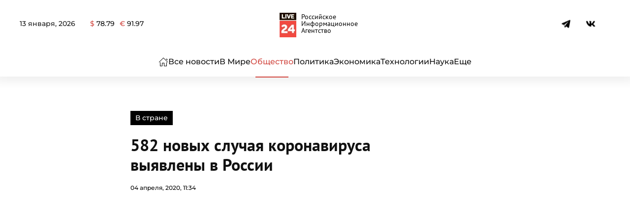

--- FILE ---
content_type: text/html; charset=UTF-8
request_url: https://live24.ru/obschestvo/v-strane/20384-582-sluchaja-zarazhenija-koronavirusom-zafiksirovano-v-rossii-za-sutki.html
body_size: 53286
content:
<!DOCTYPE html>
<html lang="ru-RU" prefix="og: https://ogp.me/ns#"> <head><meta http-equiv="Content-Type" content="text/html;charset=UTF-8"><script>document.seraph_accel_usbpb=document.createElement;seraph_accel_izrbpb={add:function(b,a=10){void 0===this.a[a]&&(this.a[a]=[]);this.a[a].push(b)},a:{}}</script> <meta name="viewport" content="width=device-width, initial-scale=1"> <link rel="icon" href="/wp-content/uploads/2024/03/278-1.png" sizes="any"> <link rel="apple-touch-icon" href="/wp-content/uploads/2024/03/278-1.png"> <title>582 новых случая коронавируса выявлены в России : В стране : Live24.ru</title> <meta name="description" content="Больше всего в Москве."> <meta name="robots" content="follow, index, max-snippet:-1, max-video-preview:-1, max-image-preview:large"> <link rel="canonical" href="https://live24.ru/obschestvo/v-strane/20384-582-sluchaja-zarazhenija-koronavirusom-zafiksirovano-v-rossii-za-sutki.html"> <meta property="og:locale" content="ru_RU"> <meta property="og:type" content="article"> <meta property="og:title" content="582 новых случая коронавируса выявлены в России : В стране : Live24.ru"> <meta property="og:description" content="Больше всего в Москве."> <meta property="og:url" content="https://live24.ru/obschestvo/v-strane/20384-582-sluchaja-zarazhenija-koronavirusom-zafiksirovano-v-rossii-za-sutki.html"> <meta property="og:site_name" content="LIVE24"> <meta property="article:publisher" content="https://www.facebook.com/rialive24"> <meta property="article:author" content="https://www.facebook.com/rialive24"> <meta property="article:tag" content="зараженные"> <meta property="article:tag" content="коронавирус"> <meta property="article:tag" content="пандемия"> <meta property="article:section" content="В стране"> <meta property="og:image" content="https://live24.ru/wp-content/uploads/2021/04/vk-big.png"> <meta property="og:image:secure_url" content="https://live24.ru/wp-content/uploads/2021/04/vk-big.png"> <meta property="og:image:width" content="1200"> <meta property="og:image:height" content="600"> <meta property="og:image:alt" content="582 новых случая коронавируса выявлены в России"> <meta property="og:image:type" content="image/png"> <meta property="article:published_time" content="2020-04-04T11:34:07+03:00"> <meta name="twitter:card" content="summary_large_image"> <meta name="twitter:title" content="582 новых случая коронавируса выявлены в России : В стране : Live24.ru"> <meta name="twitter:description" content="Больше всего в Москве."> <meta name="twitter:site" content="@twitter:rialive24"> <meta name="twitter:creator" content="@twitter:rialive24"> <meta name="twitter:image" content="https://live24.ru/wp-content/uploads/2021/04/vk-big.png"> <meta name="twitter:label1" content="Автор"> <meta name="twitter:data1" content="Андрей Гольев"> <meta name="twitter:label2" content="Время чтения"> <meta name="twitter:data2" content="Меньше минуты"> <script type="application/ld+json" class="rank-math-schema">{"@context":"https://schema.org","@graph":[{"@type":"Place","@id":"https://live24.ru/#place","address":{"@type":"PostalAddress","streetAddress":"\u0414\u0438\u043c\u0438\u0442\u0440\u043e\u0432\u0430, 76, \u043e\u0444\u0438\u0441 505","addressLocality":"\u041a\u0443\u0440\u0441\u043a","addressCountry":"\u0420\u043e\u0441\u0441\u0438\u044f"}},{"@type":["NewsMediaOrganization","Organization"],"@id":"https://live24.ru/#organization","name":"LIVE24","url":"https://live24.ru","sameAs":["https://www.facebook.com/rialive24","https://twitter.com/twitter:rialive24"],"email":"info@live24.ru","address":{"@type":"PostalAddress","streetAddress":"\u0414\u0438\u043c\u0438\u0442\u0440\u043e\u0432\u0430, 76, \u043e\u0444\u0438\u0441 505","addressLocality":"\u041a\u0443\u0440\u0441\u043a","addressCountry":"\u0420\u043e\u0441\u0441\u0438\u044f"},"logo":{"@type":"ImageObject","@id":"https://live24.ru/#logo","url":"https://live24.ru/wp-content/uploads/2021/04/512.png","contentUrl":"https://live24.ru/wp-content/uploads/2021/04/512.png","caption":"LIVE24","inLanguage":"ru-RU"},"contactPoint":[{"@type":"ContactPoint","telephone":"+7 4712 55 10 24","contactType":"technical support"}],"location":{"@id":"https://live24.ru/#place"}},{"@type":"WebSite","@id":"https://live24.ru/#website","url":"https://live24.ru","name":"LIVE24","publisher":{"@id":"https://live24.ru/#organization"},"inLanguage":"ru-RU"},{"@type":"ImageObject","@id":"https://live24.ru/wp-content/uploads/2021/04/vk-big.png","url":"https://live24.ru/wp-content/uploads/2021/04/vk-big.png","width":"1200","height":"600","inLanguage":"ru-RU"},{"@type":"BreadcrumbList","@id":"https://live24.ru/obschestvo/v-strane/20384-582-sluchaja-zarazhenija-koronavirusom-zafiksirovano-v-rossii-za-sutki.html#breadcrumb","itemListElement":[{"@type":"ListItem","position":"1","item":{"@id":"https://live24.ru","name":"\u0413\u043b\u0430\u0432\u043d\u0430\u044f"}},{"@type":"ListItem","position":"2","item":{"@id":"https://live24.ru/rubric/obschestvo/v-strane","name":"\u0412 \u0441\u0442\u0440\u0430\u043d\u0435"}},{"@type":"ListItem","position":"3","item":{"@id":"https://live24.ru/obschestvo/v-strane/20384-582-sluchaja-zarazhenija-koronavirusom-zafiksirovano-v-rossii-za-sutki.html","name":"582 \u043d\u043e\u0432\u044b\u0445 \u0441\u043b\u0443\u0447\u0430\u044f \u043a\u043e\u0440\u043e\u043d\u0430\u0432\u0438\u0440\u0443\u0441\u0430 \u0432\u044b\u044f\u0432\u043b\u0435\u043d\u044b \u0432 \u0420\u043e\u0441\u0441\u0438\u0438"}}]},{"@type":"WebPage","@id":"https://live24.ru/obschestvo/v-strane/20384-582-sluchaja-zarazhenija-koronavirusom-zafiksirovano-v-rossii-za-sutki.html#webpage","url":"https://live24.ru/obschestvo/v-strane/20384-582-sluchaja-zarazhenija-koronavirusom-zafiksirovano-v-rossii-za-sutki.html","name":"582 \u043d\u043e\u0432\u044b\u0445 \u0441\u043b\u0443\u0447\u0430\u044f \u043a\u043e\u0440\u043e\u043d\u0430\u0432\u0438\u0440\u0443\u0441\u0430 \u0432\u044b\u044f\u0432\u043b\u0435\u043d\u044b \u0432 \u0420\u043e\u0441\u0441\u0438\u0438 : \u0412 \u0441\u0442\u0440\u0430\u043d\u0435 : Live24.ru","datePublished":"2020-04-04T11:34:07+03:00","dateModified":"2020-04-04T11:34:07+03:00","isPartOf":{"@id":"https://live24.ru/#website"},"primaryImageOfPage":{"@id":"https://live24.ru/wp-content/uploads/2021/04/vk-big.png"},"inLanguage":"ru-RU","breadcrumb":{"@id":"https://live24.ru/obschestvo/v-strane/20384-582-sluchaja-zarazhenija-koronavirusom-zafiksirovano-v-rossii-za-sutki.html#breadcrumb"}},{"@type":"Person","@id":"https://live24.ru/author/a-golev","name":"\u0410\u043d\u0434\u0440\u0435\u0439 \u0413\u043e\u043b\u044c\u0435\u0432","description":"\u0423\u0432\u043b\u0435\u0447\u0435\u043d \u0442\u0435\u0445\u043d\u043e\u043b\u043e\u0433\u0438\u044f\u043c\u0438, \u0430\u0432\u0442\u043e \u0438 \u043f\u043e\u043b\u0438\u0442\u0438\u043a\u043e\u0439, \u0441 \u0440\u0430\u0434\u043e\u0441\u0442\u044c\u044e \u0431\u0435\u0440\u0443\u0441\u044c \u0437\u0430 \u0430\u043d\u0430\u043b\u0438\u0442\u0438\u0447\u0435\u0441\u043a\u0438\u0435 \u0441\u0442\u0430\u0442\u044c\u0438, \u0432 \u043a\u043e\u0442\u043e\u0440\u044b\u0445 \u0440\u0430\u0441\u0441\u043c\u0430\u0442\u0440\u0438\u0432\u0430\u044e\u0442\u0441\u044f \u043f\u0440\u0435\u0434\u043b\u043e\u0436\u0435\u043d\u0438\u044f \u043f\u043e \u0443\u043b\u0443\u0447\u0448\u0435\u043d\u0438\u044e \u0436\u0438\u0437\u043d\u0438 \u0440\u043e\u0441\u0441\u0438\u044f\u043d. \u0423\u0431\u0435\u0436\u0434\u0435\u043d, \u0447\u0442\u043e \u043d\u0435\u0442 \u043d\u0438\u0447\u0435\u0433\u043e \u043d\u0435\u0432\u043e\u0437\u043c\u043e\u0436\u043d\u043e\u0433\u043e, \u0434\u0430\u0436\u0435 \u0435\u0441\u043b\u0438 \u0442\u044b \u0441\u0438\u043b\u044c\u043d\u043e \u0443\u0441\u0442\u0430\u043b \u0438 \u0445\u043e\u0447\u0435\u0448\u044c \u0441\u043f\u0430\u0442\u044c.","url":"https://live24.ru/author/a-golev","image":{"@type":"ImageObject","@id":"https://secure.gravatar.com/avatar/5f2fdbe11d42b2da9788c701b17b73f3b0f9e5fe5d8b9ac01dc21b5117df24d5?s=96&amp;d=mm&amp;r=g","url":"https://secure.gravatar.com/avatar/5f2fdbe11d42b2da9788c701b17b73f3b0f9e5fe5d8b9ac01dc21b5117df24d5?s=96&amp;d=mm&amp;r=g","caption":"\u0410\u043d\u0434\u0440\u0435\u0439 \u0413\u043e\u043b\u044c\u0435\u0432","inLanguage":"ru-RU"},"worksFor":{"@id":"https://live24.ru/#organization"}},{"@type":"NewsArticle","headline":"582 \u043d\u043e\u0432\u044b\u0445 \u0441\u043b\u0443\u0447\u0430\u044f \u043a\u043e\u0440\u043e\u043d\u0430\u0432\u0438\u0440\u0443\u0441\u0430 \u0432\u044b\u044f\u0432\u043b\u0435\u043d\u044b \u0432 \u0420\u043e\u0441\u0441\u0438\u0438 : \u0412 \u0441\u0442\u0440\u0430\u043d\u0435 : Live24.ru","datePublished":"2020-04-04T11:34:07+03:00","dateModified":"2020-04-04T11:34:07+03:00","articleSection":"\u0412 \u0441\u0442\u0440\u0430\u043d\u0435","author":{"@id":"https://live24.ru/author/a-golev","name":"\u0410\u043d\u0434\u0440\u0435\u0439 \u0413\u043e\u043b\u044c\u0435\u0432"},"publisher":{"@id":"https://live24.ru/#organization"},"description":"\u0411\u043e\u043b\u044c\u0448\u0435 \u0432\u0441\u0435\u0433\u043e \u0432 \u041c\u043e\u0441\u043a\u0432\u0435.","name":"582 \u043d\u043e\u0432\u044b\u0445 \u0441\u043b\u0443\u0447\u0430\u044f \u043a\u043e\u0440\u043e\u043d\u0430\u0432\u0438\u0440\u0443\u0441\u0430 \u0432\u044b\u044f\u0432\u043b\u0435\u043d\u044b \u0432 \u0420\u043e\u0441\u0441\u0438\u0438 : \u0412 \u0441\u0442\u0440\u0430\u043d\u0435 : Live24.ru","@id":"https://live24.ru/obschestvo/v-strane/20384-582-sluchaja-zarazhenija-koronavirusom-zafiksirovano-v-rossii-za-sutki.html#richSnippet","isPartOf":{"@id":"https://live24.ru/obschestvo/v-strane/20384-582-sluchaja-zarazhenija-koronavirusom-zafiksirovano-v-rossii-za-sutki.html#webpage"},"image":{"@id":"https://live24.ru/wp-content/uploads/2021/04/vk-big.png"},"inLanguage":"ru-RU","mainEntityOfPage":{"@id":"https://live24.ru/obschestvo/v-strane/20384-582-sluchaja-zarazhenija-koronavirusom-zafiksirovano-v-rossii-za-sutki.html#webpage"}}]}</script> <link rel="amphtml" href="https://live24.ru/obschestvo/v-strane/20384-582-sluchaja-zarazhenija-koronavirusom-zafiksirovano-v-rossii-za-sutki.html?amp"><meta name="generator" content="AMP for WP 1.1.5"><link rel="alternate" title="oEmbed (JSON)" type="application/json+oembed" href="https://live24.ru/wp-json/oembed/1.0/embed?url=https%3A%2F%2Flive24.ru%2Fobschestvo%2Fv-strane%2F20384-582-sluchaja-zarazhenija-koronavirusom-zafiksirovano-v-rossii-za-sutki.html"> <link rel="alternate" title="oEmbed (XML)" type="text/xml+oembed" href="https://live24.ru/wp-json/oembed/1.0/embed?url=https%3A%2F%2Flive24.ru%2Fobschestvo%2Fv-strane%2F20384-582-sluchaja-zarazhenija-koronavirusom-zafiksirovano-v-rossii-za-sutki.html&amp;format=xml">     <script src="https://live24.ru/wp-content/themes/yootheme/js/share.js?ver=6.9" id="share-js" type="o/js-lzl"></script> <script src="https://live24.ru/wp-includes/js/jquery/jquery.min.js?ver=3.7.1" id="jquery-core-js" type="o/js-lzl"></script> <script src="https://live24.ru/wp-includes/js/jquery/jquery-migrate.min.js?ver=3.4.1" id="jquery-migrate-js" type="o/js-lzl"></script> <link rel="https://api.w.org/" href="https://live24.ru/wp-json/"><link rel="alternate" title="JSON" type="application/json" href="https://live24.ru/wp-json/wp/v2/posts/164392"><meta name="generator" content="WordPress 6.9"> <link rel="shortlink" href="https://live24.ru/?p=164392"> <script src="https://live24.ru/wp-content/themes/yootheme/vendor/assets/uikit/dist/js/uikit.min.js?ver=4.3.8" type="o/js-lzl"></script> <script src="https://live24.ru/wp-content/themes/yootheme/vendor/assets/uikit/dist/js/uikit-icons-paladin.min.js?ver=4.3.8" type="o/js-lzl"></script> <script src="https://live24.ru/wp-content/themes/yootheme-LIVE24/js/theme.js?ver=4.3.8" type="o/js-lzl"></script> <script type="o/js-lzl">window.yootheme ||= {}; var $theme = yootheme.theme = {"i18n":{"close":{"label":"Close"},"totop":{"label":"Back to top"},"marker":{"label":"Open"},"navbarToggleIcon":{"label":"Open menu"},"paginationPrevious":{"label":"Previous page"},"paginationNext":{"label":"Next page"},"searchIcon":{"toggle":"Open Search","submit":"Submit Search"},"slider":{"next":"Next slide","previous":"Previous slide","slideX":"Slide %s","slideLabel":"%s of %s"},"slideshow":{"next":"Next slide","previous":"Previous slide","slideX":"Slide %s","slideLabel":"%s of %s"},"lightboxPanel":{"next":"Next slide","previous":"Previous slide","slideLabel":"%s of %s","close":"Close"}}};</script> <link rel="icon" href="https://live24.ru/wp-content/uploads/2024/05/cropped-400-32x32.png" sizes="32x32"> <link rel="icon" href="https://live24.ru/wp-content/uploads/2024/05/cropped-400-192x192.png" sizes="192x192"> <link rel="apple-touch-icon" href="https://live24.ru/wp-content/uploads/2024/05/cropped-400-180x180.png"> <meta name="msapplication-TileImage" content="https://live24.ru/wp-content/uploads/2024/05/cropped-400-270x270.png">  <noscript><style>.lzl{display:none!important;}</style></noscript><style>img.lzl,img.lzl-ing{opacity:0.01;}img.lzl-ed{transition:opacity .25s ease-in-out;}</style><style id="wp-img-auto-sizes-contain-inline-css">img:is([sizes=auto i],[sizes^="auto," i]){contain-intrinsic-size:3000px 1500px}</style><style id="russian-currency-css-crit" media="all">.russian-currency #currency{display:flex}.currency__container:not(:last-child){margin-right:10px}</style><link rel="stylesheet/lzl-nc" id="russian-currency-css" href="data:text/css," media="all"><noscript lzl=""><link rel="stylesheet" href="data:text/css," media="all"></noscript><style id="live24-style-css-crit" media="all">#tm-top{padding:0;margin:0}#text-4{margin-top:25px!important}.uk-navbar-toggle .uk-navbar-toggle-icon svg{width:23px}.uk-navbar-toggle .uk-navbar-toggle-icon:before{content:""}.uk-logo{font-weight:900;display:flex;align-items:center;justify-content:center;font-size:32px}.uk-logo:after{content:"Российское Информационное Агентство";font-size:14px;margin-left:10px;max-width:100px;line-height:1;color:#000;font-weight:300}@media (max-width:800px){.uk-logo:after{font-size:12px;margin-left:5px}}.uk-notification-message{padding:20px;background:#f3f3f3;color:#111;font-size:12px;line-height:1.5;cursor:pointer;border:none;border-radius:15px}.infinity_item{word-break:break-word}.post__pagination{display:none}h1>strong{font-family:"PT Sans";font-weight:700}figure figcaption{font-size:12px;line-height:1.4;color:#999;font-weight:400;text-align:left}figure figcaption:before{content:"© "}.wp-block-table table+figcaption:before{display:none}blockquote{margin:40px 0;padding:35px 25px!important;line-height:1.5;font-size:26px;position:relative;padding-left:80px;border-radius:4px;font-style:normal!important}blockquote cite{margin-top:15px;font-style:italic;font-size:17px;font-weight:300;color:#676767;line-height:1.25;display:block}blockquote cite p{display:inline}blockquote cite:before{content:"—";margin-right:10px}blockquote:before{content:"";width:50px;height:44px;background-size:100%;display:block;position:absolute;top:-15px;left:15px;background-image:url("data:image/svg+xml,%3Csvg xmlns='http://www.w3.org/2000/svg' xmlns:xlink='http://www.w3.org/1999/xlink' xmlns:serif='http://www.serif.com/' width='100%25' height='100%25' viewBox='0 0 64 64' version='1.1' xml:space='preserve' style='fill-rule:evenodd;clip-rule:evenodd;stroke-linejoin:round;stroke-miterlimit:2;'%3E%3Crect id='Icons' x='-640' y='0' width='1280' height='800' style='fill:none;'/%3E%3Cg id='Icons1' serif:id='Icons'%3E%3Cg id='Strike'/%3E%3Cg id='H1'/%3E%3Cg id='H2'/%3E%3Cg id='H3'/%3E%3Cg id='list-ul'/%3E%3Cg id='hamburger-1'/%3E%3Cg id='hamburger-2'/%3E%3Cg id='list-ol'/%3E%3Cg id='list-task'/%3E%3Cpath id='quote-1' d='M27.194,12l0,8.025c-2.537,0.14 -4.458,0.603 -5.761,1.39c-1.304,0.787 -2.22,2.063 -2.749,3.829c-0.528,1.766 -0.793,4.292 -0.793,7.579l9.303,0l0,19.145l-19.081,0l0,-18.201c0,-7.518 1.612,-13.025 4.836,-16.522c3.225,-3.497 7.973,-5.245 14.245,-5.245Zm28.806,0l0,8.025c-2.537,0.14 -4.457,0.586 -5.761,1.338c-1.304,0.751 -2.247,2.028 -2.828,3.829c-0.581,1.8 -0.872,4.344 -0.872,7.631l9.461,0l0,19.145l-19.186,0l0,-18.201c0,-7.518 1.603,-13.025 4.809,-16.522c3.207,-3.497 7.999,-5.245 14.377,-5.245Z' style='fill-rule:nonzero;'/%3E%3Cg id='trash'/%3E%3Cg id='vertical-menu'/%3E%3Cg id='horizontal-menu'/%3E%3Cg id='sidebar-2'/%3E%3Cg id='Pen'/%3E%3Cg id='Pen1' serif:id='Pen'/%3E%3Cg id='clock'/%3E%3Cg id='external-link'/%3E%3Cg id='hr'/%3E%3Cg id='info'/%3E%3Cg id='warning'/%3E%3Cg id='plus-circle'/%3E%3Cg id='minus-circle'/%3E%3Cg id='vue'/%3E%3Cg id='cog'/%3E%3Cg id='logo'/%3E%3Cg id='eye-slash'/%3E%3Cg id='eye'/%3E%3Cg id='toggle-off'/%3E%3Cg id='shredder'/%3E%3Cg id='spinner--loading--dots-' serif:id='spinner %5Bloading, dots%5D'/%3E%3Cg id='react'/%3E%3C/g%3E%3C/svg%3E")}.wp-block-quote.is-large>p,.wp-block-quote.is-style-large>p,.wp-block-quote{font-size:22px;font-style:normal!important;line-height:1.35}.wp-block-quote.is-style-default>p{font-size:22px;font-style:normal!important;line-height:1.35}.wp-block-quote>p em{font-style:normal!important}.wp-block-quote>p em strong{font-weight:inherit}.wp-block-video,.wp-block-video>video{max-height:480px}.wp-block-video>video{border-radius:10px}figure.is-type-video iframe{width:100%;height:360px;box-shadow:0 2px 8px rgba(0,0,0,7%)}.maintext iframe.video{width:90%;height:360px;box-shadow:0 2px 8px rgba(0,0,0,7%);margin:40px auto;margin-top:0;border-radius:10px;display:block}.maintext div>img{border-radius:15px;box-shadow:0 1px 15px 10px rgba(64,64,64,8%)}.tm-header .uk-navbar li a{white-space:nowrap}.maintext{color:#2c2c2c;line-height:1.5}.maintext p{margin:0 0 15px}.maintext h3{margin:15px 0}.maintext h3 strong{font-weight:700}.maintext strong,.maintext b{font-weight:600;color:#000}.maintext div[id*=vk_post_]{max-width:90%;margin:40px auto;box-shadow:0 2px 25px rgba(0,0,0,7%);border-radius:4px;overflow:hidden}.tiktok-embed{border:none;padding:0}.wp-block-video{max-width:90%;margin:20px auto;overflow:hidden;text-align:center}.wp-block-cover{max-width:90%;margin:40px auto;border-radius:4px;overflow:hidden;box-shadow:0 2px 25px rgba(0,0,0,7%)}.wp-block-cover:hover{box-shadow:0 2px 25px rgba(0,0,0,22%)}.wp-block-gallery .blocks-gallery-item img{border-radius:4px;overflow:hidden;box-shadow:0 2px 25px rgba(0,0,0,7%)}.wp-block-gallery{margin:20px 0}.wp-block-gallery .blocks-gallery-item img:hover{box-shadow:0 2px 25px rgba(0,0,0,22%)}.blocks-gallery-caption{text-align:center}.wp-block-cover .wp-block-cover__inner-container a{color:#fff;height:100%;width:100%;position:absolute;left:50%;top:50%;transform:translate(-50%,-50%);display:flex;align-items:center}.wp-block-cover .wp-block-cover__inner-container a:hover{text-decoration:none}.wp-block-cover .wp-block-cover__inner-container p{line-height:1;font-size:1.5em;font-weight:600;margin:0}.wp-block-embed.is-type-video{box-shadow:0 2px 8px rgba(0,0,0,7%);max-width:90%;margin:20px auto;border-radius:4px;min-height:50vh;overflow:hidden;display:block}.wp-block-embed.is-type-video iframe{min-height:50vh}.wp-block-image img{box-shadow:0 2px 8px rgba(0,0,0,7%);max-width:100%;border-radius:4px!important;margin-bottom:0;display:block;height:100%!important}.wp-block-image figcaption{display:block}@media only screen and (max-width:480px){.single h1{font-size:24px}.single h2{font-size:24px}.single h3{font-size:22px}.maintext{font-size:16px}blockquote{padding:35px 20px;font-size:22px}blockquote cite{display:block}}@media (max-width:480px){blockquote:before{width:35px;height:30px}.wp-block-quote.is-large>p,.wp-block-quote.is-style-large>p,.wp-block-quote{font-size:18px;font-style:normal!important;line-height:1.5}}.ya-share2{height:24px}footer strong{font-weight:700}@media only screen and (max-width:479px){.wp-block-table table td{display:block}}@media (min-width:768px){#tm-main .uk-width-3-4\@s{width:75%;flex-grow:0}#tm-main .uk-width-1-4\@s{width:25%;flex-grow:0}}</style><link rel="stylesheet/lzl-nc" id="live24-style-css" href="https://live24.ru/wp-content/cache/seraphinite-accelerator/s/m/d/css/7b606e73c67e37ada357a432c0672def.449.css" media="all"><noscript lzl=""><link rel="stylesheet" href="https://live24.ru/wp-content/cache/seraphinite-accelerator/s/m/d/css/7b606e73c67e37ada357a432c0672def.449.css" media="all"></noscript><style>@font-face{font-family:"Montserrat";font-style:normal;font-weight:300;unicode-range:U+0460-052F,U+1C80-1C8A,U+20B4,U+2DE0-2DFF,U+A640-A69F,U+FE2E-FE2F;src:url("/wp-content/themes/yootheme/css/../fonts/montserrat-88e65f67.woff2") format("woff2");font-display:swap}@font-face{font-family:"Montserrat";font-style:normal;font-weight:300;unicode-range:U+0301,U+0400-045F,U+0490-0491,U+04B0-04B1,U+2116;src:url("/wp-content/themes/yootheme/css/../fonts/montserrat-0f73558f.woff2") format("woff2");font-display:swap}@font-face{font-family:"Montserrat";font-style:normal;font-weight:300;unicode-range:U+0102-0103,U+0110-0111,U+0128-0129,U+0168-0169,U+01A0-01A1,U+01AF-01B0,U+0300-0301,U+0303-0304,U+0308-0309,U+0323,U+0329,U+1EA0-1EF9,U+20AB;src:url("/wp-content/themes/yootheme/css/../fonts/montserrat-e8baea2c.woff2") format("woff2");font-display:swap}@font-face{font-family:"Montserrat";font-style:normal;font-weight:300;unicode-range:U+0100-02BA,U+02BD-02C5,U+02C7-02CC,U+02CE-02D7,U+02DD-02FF,U+0304,U+0308,U+0329,U+1D00-1DBF,U+1E00-1E9F,U+1EF2-1EFF,U+2020,U+20A0-20AB,U+20AD-20C0,U+2113,U+2C60-2C7F,U+A720-A7FF;src:url("/wp-content/themes/yootheme/css/../fonts/montserrat-352c33a9.woff2") format("woff2");font-display:swap}@font-face{font-family:"Montserrat";font-style:normal;font-weight:300;unicode-range:U+0000-00FF,U+0131,U+0152-0153,U+02BB-02BC,U+02C6,U+02DA,U+02DC,U+0304,U+0308,U+0329,U+2000-206F,U+20AC,U+2122,U+2191,U+2193,U+2212,U+2215,U+FEFF,U+FFFD;src:url("/wp-content/themes/yootheme/css/../fonts/montserrat-0dc98610.woff2") format("woff2");font-display:swap}@font-face{font-family:"Montserrat";font-style:normal;font-weight:500;unicode-range:U+0460-052F,U+1C80-1C8A,U+20B4,U+2DE0-2DFF,U+A640-A69F,U+FE2E-FE2F;src:url("/wp-content/themes/yootheme/css/../fonts/montserrat-afa71617.woff2") format("woff2");font-display:swap}@font-face{font-family:"Montserrat";font-style:normal;font-weight:500;unicode-range:U+0301,U+0400-045F,U+0490-0491,U+04B0-04B1,U+2116;src:url("/wp-content/themes/yootheme/css/../fonts/montserrat-28321cff.woff2") format("woff2");font-display:swap}@font-face{font-family:"Montserrat";font-style:normal;font-weight:500;unicode-range:U+0102-0103,U+0110-0111,U+0128-0129,U+0168-0169,U+01A0-01A1,U+01AF-01B0,U+0300-0301,U+0303-0304,U+0308-0309,U+0323,U+0329,U+1EA0-1EF9,U+20AB;src:url("/wp-content/themes/yootheme/css/../fonts/montserrat-cffba35c.woff2") format("woff2");font-display:swap}@font-face{font-family:"Montserrat";font-style:normal;font-weight:500;unicode-range:U+0100-02BA,U+02BD-02C5,U+02C7-02CC,U+02CE-02D7,U+02DD-02FF,U+0304,U+0308,U+0329,U+1D00-1DBF,U+1E00-1E9F,U+1EF2-1EFF,U+2020,U+20A0-20AB,U+20AD-20C0,U+2113,U+2C60-2C7F,U+A720-A7FF;src:url("/wp-content/themes/yootheme/css/../fonts/montserrat-126d7ad9.woff2") format("woff2");font-display:swap}@font-face{font-family:"Montserrat";font-style:normal;font-weight:500;unicode-range:U+0000-00FF,U+0131,U+0152-0153,U+02BB-02BC,U+02C6,U+02DA,U+02DC,U+0304,U+0308,U+0329,U+2000-206F,U+20AC,U+2122,U+2191,U+2193,U+2212,U+2215,U+FEFF,U+FFFD;src:url("/wp-content/themes/yootheme/css/../fonts/montserrat-552d3dce.woff2") format("woff2");font-display:swap}@font-face{font-family:"Montserrat";font-style:normal;font-weight:600;unicode-range:U+0460-052F,U+1C80-1C8A,U+20B4,U+2DE0-2DFF,U+A640-A69F,U+FE2E-FE2F;src:url("/wp-content/themes/yootheme/css/../fonts/montserrat-f05a0e21.woff2") format("woff2");font-display:swap}@font-face{font-family:"Montserrat";font-style:normal;font-weight:600;unicode-range:U+0301,U+0400-045F,U+0490-0491,U+04B0-04B1,U+2116;src:url("/wp-content/themes/yootheme/css/../fonts/montserrat-77cf04c9.woff2") format("woff2");font-display:swap}@font-face{font-family:"Montserrat";font-style:normal;font-weight:600;unicode-range:U+0102-0103,U+0110-0111,U+0128-0129,U+0168-0169,U+01A0-01A1,U+01AF-01B0,U+0300-0301,U+0303-0304,U+0308-0309,U+0323,U+0329,U+1EA0-1EF9,U+20AB;src:url("/wp-content/themes/yootheme/css/../fonts/montserrat-9006bb6a.woff2") format("woff2");font-display:swap}@font-face{font-family:"Montserrat";font-style:normal;font-weight:600;unicode-range:U+0100-02BA,U+02BD-02C5,U+02C7-02CC,U+02CE-02D7,U+02DD-02FF,U+0304,U+0308,U+0329,U+1D00-1DBF,U+1E00-1E9F,U+1EF2-1EFF,U+2020,U+20A0-20AB,U+20AD-20C0,U+2113,U+2C60-2C7F,U+A720-A7FF;src:url("/wp-content/themes/yootheme/css/../fonts/montserrat-4d9062ef.woff2") format("woff2");font-display:swap}@font-face{font-family:"Montserrat";font-style:normal;font-weight:600;unicode-range:U+0000-00FF,U+0131,U+0152-0153,U+02BB-02BC,U+02C6,U+02DA,U+02DC,U+0304,U+0308,U+0329,U+2000-206F,U+20AC,U+2122,U+2191,U+2193,U+2212,U+2215,U+FEFF,U+FFFD;src:url("/wp-content/themes/yootheme/css/../fonts/montserrat-a77dae9d.woff2") format("woff2");font-display:swap}@font-face{font-family:"Montserrat";font-style:normal;font-weight:700;unicode-range:U+0460-052F,U+1C80-1C8A,U+20B4,U+2DE0-2DFF,U+A640-A69F,U+FE2E-FE2F;src:url("/wp-content/themes/yootheme/css/../fonts/montserrat-01f6a803.woff2") format("woff2");font-display:swap}@font-face{font-family:"Montserrat";font-style:normal;font-weight:700;unicode-range:U+0301,U+0400-045F,U+0490-0491,U+04B0-04B1,U+2116;src:url("/wp-content/themes/yootheme/css/../fonts/montserrat-8663a2eb.woff2") format("woff2");font-display:swap}@font-face{font-family:"Montserrat";font-style:normal;font-weight:700;unicode-range:U+0102-0103,U+0110-0111,U+0128-0129,U+0168-0169,U+01A0-01A1,U+01AF-01B0,U+0300-0301,U+0303-0304,U+0308-0309,U+0323,U+0329,U+1EA0-1EF9,U+20AB;src:url("/wp-content/themes/yootheme/css/../fonts/montserrat-61aa1d48.woff2") format("woff2");font-display:swap}@font-face{font-family:"Montserrat";font-style:normal;font-weight:700;unicode-range:U+0100-02BA,U+02BD-02C5,U+02C7-02CC,U+02CE-02D7,U+02DD-02FF,U+0304,U+0308,U+0329,U+1D00-1DBF,U+1E00-1E9F,U+1EF2-1EFF,U+2020,U+20A0-20AB,U+20AD-20C0,U+2113,U+2C60-2C7F,U+A720-A7FF;src:url("/wp-content/themes/yootheme/css/../fonts/montserrat-bc3cc4cd.woff2") format("woff2");font-display:swap}@font-face{font-family:"Montserrat";font-style:normal;font-weight:700;unicode-range:U+0000-00FF,U+0131,U+0152-0153,U+02BB-02BC,U+02C6,U+02DA,U+02DC,U+0304,U+0308,U+0329,U+2000-206F,U+20AC,U+2122,U+2191,U+2193,U+2212,U+2215,U+FEFF,U+FFFD;src:url("/wp-content/themes/yootheme/css/../fonts/montserrat-67e78cf5.woff2") format("woff2");font-display:swap}@font-face{font-family:"PT Sans";font-style:normal;font-weight:400;unicode-range:U+0460-052F,U+1C80-1C8A,U+20B4,U+2DE0-2DFF,U+A640-A69F,U+FE2E-FE2F;src:url("/wp-content/themes/yootheme/css/../fonts/ptsans-df9c0c6b.woff2") format("woff2");font-display:swap}@font-face{font-family:"PT Sans";font-style:normal;font-weight:400;unicode-range:U+0301,U+0400-045F,U+0490-0491,U+04B0-04B1,U+2116;src:url("/wp-content/themes/yootheme/css/../fonts/ptsans-eaf5f61a.woff2") format("woff2");font-display:swap}@font-face{font-family:"PT Sans";font-style:normal;font-weight:400;unicode-range:U+0100-02BA,U+02BD-02C5,U+02C7-02CC,U+02CE-02D7,U+02DD-02FF,U+0304,U+0308,U+0329,U+1D00-1DBF,U+1E00-1E9F,U+1EF2-1EFF,U+2020,U+20A0-20AB,U+20AD-20C0,U+2113,U+2C60-2C7F,U+A720-A7FF;src:url("/wp-content/themes/yootheme/css/../fonts/ptsans-e0e16d18.woff2") format("woff2");font-display:swap}@font-face{font-family:"PT Sans";font-style:normal;font-weight:400;unicode-range:U+0000-00FF,U+0131,U+0152-0153,U+02BB-02BC,U+02C6,U+02DA,U+02DC,U+0304,U+0308,U+0329,U+2000-206F,U+20AC,U+2122,U+2191,U+2193,U+2212,U+2215,U+FEFF,U+FFFD;src:url("/wp-content/themes/yootheme/css/../fonts/ptsans-5e83589e.woff2") format("woff2");font-display:swap}@font-face{font-family:"PT Sans";font-style:normal;font-weight:700;unicode-range:U+0460-052F,U+1C80-1C8A,U+20B4,U+2DE0-2DFF,U+A640-A69F,U+FE2E-FE2F;src:url("/wp-content/themes/yootheme/css/../fonts/ptsans-d5cf29a8.woff2") format("woff2");font-display:swap}@font-face{font-family:"PT Sans";font-style:normal;font-weight:700;unicode-range:U+0301,U+0400-045F,U+0490-0491,U+04B0-04B1,U+2116;src:url("/wp-content/themes/yootheme/css/../fonts/ptsans-28d7ccb2.woff2") format("woff2");font-display:swap}@font-face{font-family:"PT Sans";font-style:normal;font-weight:700;unicode-range:U+0100-02BA,U+02BD-02C5,U+02C7-02CC,U+02CE-02D7,U+02DD-02FF,U+0304,U+0308,U+0329,U+1D00-1DBF,U+1E00-1E9F,U+1EF2-1EFF,U+2020,U+20A0-20AB,U+20AD-20C0,U+2113,U+2C60-2C7F,U+A720-A7FF;src:url("/wp-content/themes/yootheme/css/../fonts/ptsans-d0c56429.woff2") format("woff2");font-display:swap}@font-face{font-family:"PT Sans";font-style:normal;font-weight:700;unicode-range:U+0000-00FF,U+0131,U+0152-0153,U+02BB-02BC,U+02C6,U+02DA,U+02DC,U+0304,U+0308,U+0329,U+2000-206F,U+20AC,U+2122,U+2191,U+2193,U+2212,U+2215,U+FEFF,U+FFFD;src:url("/wp-content/themes/yootheme/css/../fonts/ptsans-8eedc017.woff2") format("woff2");font-display:swap}html{font-family:Montserrat;font-size:16px;font-weight:500;line-height:1.5;-webkit-text-size-adjust:100%;background:#fff;color:#1a1a1a;-webkit-font-smoothing:antialiased;-moz-osx-font-smoothing:grayscale;text-rendering:optimizeLegibility}body{margin:0}.uk-link,a{color:#d24a43;text-decoration:none;cursor:pointer}.uk-link-toggle:hover .uk-link,.uk-link:hover,a:hover{color:#cb3831;text-decoration:underline}abbr[title]{text-decoration:underline dotted;-webkit-text-decoration-style:dotted}b,strong{font-weight:500}em{color:#111}mark{background:#ffd;color:#111}q{font-style:italic}small{font-size:80%}sub,sup{font-size:75%;line-height:0;position:relative;vertical-align:baseline}sup{top:-.5em}sub{bottom:-.25em}audio,canvas,iframe,img,svg,video{vertical-align:middle}canvas,img,svg,video{max-width:100%;height:auto;box-sizing:border-box}img:not([src]){visibility:hidden;min-width:1px}iframe{border:0}address,dl,fieldset,figure,ol,p,pre,ul{margin:0 0 20px}*+address,*+dl,*+fieldset,*+figure,*+ol,*+p,*+pre,*+ul{margin-top:20px}.uk-h1,.uk-h2,.uk-h3,.uk-h4,.uk-h5,.uk-h6,.uk-heading-2xlarge,.uk-heading-3xlarge,.uk-heading-large,.uk-heading-medium,.uk-heading-small,.uk-heading-xlarge,h1,h2,h3,h4,h5,h6{margin:0 0 20px;font-family:Montserrat;font-weight:400;color:#111;text-transform:none}*+.uk-h1,*+.uk-h2,*+.uk-h3,*+.uk-h4,*+.uk-h5,*+.uk-h6,*+.uk-heading-2xlarge,*+.uk-heading-3xlarge,*+.uk-heading-large,*+.uk-heading-medium,*+.uk-heading-small,*+.uk-heading-xlarge,*+h1,*+h2,*+h3,*+h4,*+h5,*+h6{margin-top:40px}.uk-h1,h1{font-size:28px;line-height:1.2;font-family:"PT Sans";font-weight:700}.uk-h2,h2{font-size:30px;line-height:1.3;font-family:"PT Sans";font-weight:700}.uk-h3,h3{font-size:24px;line-height:1.3;font-family:"PT Sans";font-weight:700}.uk-h4,h4{font-size:20px;line-height:1.4;font-family:"PT Sans";font-weight:400}.uk-h5,h5{font-size:17px;line-height:1.4;font-family:"PT Sans";font-weight:400}.uk-h6,h6{font-size:12px;line-height:1.4;font-weight:400;text-transform:uppercase;letter-spacing:1px}@media (min-width:960px){.uk-h1,h1{font-size:34px}.uk-h2,h2{font-size:28px}}ol,ul{padding-left:30px}ol>li>ol,ol>li>ul,ul>li>ol,ul>li>ul{margin:0}.uk-hr,hr{overflow:visible;text-align:inherit;margin:0 0 20px;border:0;border-top:1px solid #ededed}*+.uk-hr,*+hr{margin-top:20px}blockquote{margin:0 0 20px;font-size:26px;line-height:1.5;font-style:normal;padding:0;background:#f7f7f7;color:#111;font-family:"PT Sans";font-weight:700}*+blockquote{margin-top:20px}blockquote p:last-of-type{margin-bottom:0}:focus{outline:0}:focus-visible{outline:2px dotted #111}::selection{background:#acd5ea;color:#111;text-shadow:none}details,main{display:block}:root{--uk-breakpoint-s:640px;--uk-breakpoint-m:960px;--uk-breakpoint-l:1200px;--uk-breakpoint-xl:1600px}.uk-link-muted a,.uk-link-toggle .uk-link-muted,a.uk-link-muted{color:#999}.uk-link-muted a:hover,.uk-link-toggle:hover .uk-link-muted,a.uk-link-muted:hover{color:#1a1a1a}.uk-link-text a,.uk-link-toggle .uk-link-text,a.uk-link-text{color:inherit}.uk-link-text a:hover,.uk-link-toggle:hover .uk-link-text,a.uk-link-text:hover{color:#cb3831}.uk-link-reset a,a.uk-link-reset{color:inherit!important;text-decoration:none!important}.uk-link-toggle{color:inherit!important;text-decoration:none!important}.uk-heading-small{font-size:36px;line-height:1.2;font-family:"PT Sans";font-weight:700}@media (min-width:960px){.uk-heading-small{font-size:46px}}[class*=uk-divider]{border:none;margin-bottom:20px}*+[class*=uk-divider]{margin-top:20px}.uk-divider-icon{position:relative;height:10px;background-image:url("data:image/svg+xml;charset=UTF-8,%3Csvg%20width%3D%2210%22%20height%3D%2210%22%20viewBox%3D%220%200%2010%2010%22%20xmlns%3D%22http%3A%2F%2Fwww.w3.org%2F2000%2Fsvg%22%3E%0A%20%20%20%20%3Crect%20fill%3D%22%23D24A43%22%20x%3D%221.46%22%20y%3D%221.46%22%20width%3D%227.07%22%20height%3D%227.07%22%20transform%3D%22translate(-2.07%205)%20rotate(-45)%22%20%2F%3E%0A%3C%2Fsvg%3E%0A");background-repeat:no-repeat;background-position:50% 50%}.uk-divider-icon::after,.uk-divider-icon::before{content:"";position:absolute;top:50%;max-width:calc(50% - ( 40px / 2 ));border-bottom:1px solid #ededed;border-width:0 0 1px}.uk-divider-icon::before{right:calc(50% + ( 40px / 2 ));width:100%}.uk-divider-icon::after{left:calc(50% + ( 40px / 2 ));width:100%}.uk-divider-small{line-height:0}.uk-divider-small::after{content:"";display:inline-block;width:80px;max-width:100%;border-top:3px solid #111;vertical-align:top}.tm-child-list>ul,.uk-list{padding:0;list-style:none}.tm-child-list>ul>*,.uk-list>*{break-inside:avoid-column}.tm-child-list>ul>*>:last-child,.uk-list>*>:last-child{margin-bottom:0}.tm-child-list>ul>*>ul,.tm-child-list>ul>:nth-child(n+2),.uk-list>*>ul,.uk-list>:nth-child(n+2){margin-top:10px}.uk-list-collapse>*>ul,.uk-list-collapse>:nth-child(n+2){margin-top:0}*+.uk-table{margin-top:20px}.uk-icon{margin:0;border:none;border-radius:0;overflow:visible;font:inherit;color:inherit;text-transform:none;padding:0;background-color:transparent;display:inline-block;fill:currentcolor;line-height:0}.uk-icon::-moz-focus-inner{border:0;padding:0}.uk-icon:not(.uk-preserve) [fill*="#"]:not(.uk-preserve){fill:currentcolor}.uk-icon:not(.uk-preserve) [stroke*="#"]:not(.uk-preserve){stroke:currentcolor}.uk-icon>*{transform:translate(0,0)}.uk-icon-link{color:#111;text-decoration:none!important}.uk-icon-link:hover{color:#1a1a1a}.uk-active>.uk-icon-link,.uk-icon-link:active{color:#999}.uk-button{margin:0;border:none;overflow:visible;font:inherit;color:inherit;text-transform:none;-webkit-appearance:none;border-radius:0;border-radius:15px;display:inline-block;box-sizing:border-box;padding:0 20px;vertical-align:middle;font-size:14px;line-height:35px;text-align:center;text-decoration:none;transition:.1s ease-in-out;transition-property:color,background-color,background-position,background-size,border-color,box-shadow;font-weight:400;background-origin:border-box}.uk-button:not(:disabled){cursor:pointer}.uk-button::-moz-focus-inner{border:0;padding:0}.uk-button:hover{text-decoration:none}.uk-button-secondary{background-color:transparent;color:#111;border:1px solid #111}.uk-button-secondary:hover{background-color:#111;color:#fff;border-color:transparent}.uk-button-secondary.uk-active,.uk-button-secondary:active{background-color:#2b2b2b;color:#fff;border-color:transparent}.uk-button-danger:disabled,.uk-button-default:disabled,.uk-button-primary:disabled,.uk-button-secondary:disabled{background-color:#f8f8f8;color:#999;border:1px solid transparent;background-image:none;box-shadow:none}.uk-button-small{padding:0 15px;line-height:28px;font-size:13px}*+.uk-progress{margin-top:20px}.uk-section{display:flow-root;box-sizing:border-box;padding-top:40px;padding-bottom:40px}@media (min-width:960px){.uk-section{padding-top:70px;padding-bottom:70px}}.uk-section>:last-child{margin-bottom:0}.uk-section-xsmall{padding-top:20px;padding-bottom:20px}.uk-section-small{padding-top:40px;padding-bottom:40px}.uk-section-default{background:#fff}.uk-section-muted{background:#f8f8f8}.uk-container{display:flow-root;box-sizing:content-box;max-width:1200px;margin-left:auto;margin-right:auto;padding-left:15px;padding-right:15px}@media (min-width:640px){.uk-container{padding-left:30px;padding-right:30px}}@media (min-width:960px){.uk-container{padding-left:40px;padding-right:40px}}.uk-container>:last-child{margin-bottom:0}.uk-container .uk-container{padding-left:0;padding-right:0}.uk-container-xsmall{max-width:750px}.uk-container-small{max-width:900px}.uk-container-expand{max-width:none}.uk-card{position:relative;box-sizing:border-box;transition:.1s ease-in-out;transition-property:color,background-color,background-size,border-color,box-shadow;border-radius:15px}.uk-card-body{display:flow-root;padding:30px}@media (min-width:1200px){.uk-card-body{padding:40px}}.uk-card-body>:last-child,.uk-card-footer>:last-child,.uk-card-header>:last-child{margin-bottom:0}[class*=uk-card-media]{overflow:hidden}.uk-card-media-top,.uk-grid-stack>.uk-card-media-left,.uk-grid-stack>.uk-card-media-right{border-radius:15px 15px 0 0}:not(.uk-grid-stack)>.uk-card-media-left{border-radius:15px 0 0 15px}:not(.uk-grid-stack)>.uk-card-media-right{border-radius:0 15px 15px 0}.uk-card-hover:not(.uk-card-default):not(.uk-card-primary):not(.uk-card-secondary):hover{background-color:#fff;box-shadow:0 2px 8px rgba(0,0,0,.07)}.uk-card-small .uk-card-body,.uk-card-small.uk-card-body{padding:20px}.uk-card-hover:not(.uk-card-default):not(.uk-card-primary):not(.uk-card-secondary){box-shadow:0 0 0 transparent,0 0 0 transparent}@keyframes uk-spinner-rotate{0%{transform:rotate(0)}100%{transform:rotate(270deg)}}@keyframes uk-spinner-dash{0%{stroke-dashoffset:88px}50%{stroke-dashoffset:22px;transform:rotate(135deg)}100%{stroke-dashoffset:88px;transform:rotate(450deg)}}.uk-alert{position:relative;margin-bottom:20px;padding:15px 29px 15px 15px;background:#f8f8f8;color:#111}*+.uk-alert{margin-top:20px}.uk-alert>:last-child{margin-bottom:0}.uk-alert h1,.uk-alert h2,.uk-alert h3,.uk-alert h4,.uk-alert h5,.uk-alert h6{color:inherit}.uk-alert a:not([class]){color:inherit;text-decoration:underline}.uk-alert a:not([class]):hover{color:inherit;text-decoration:underline}*+.uk-placeholder{margin-top:20px}.uk-search{display:inline-block;position:relative;max-width:100%;margin:0}.uk-search-input::-webkit-search-cancel-button,.uk-search-input::-webkit-search-decoration{-webkit-appearance:none}.uk-search-input::-moz-placeholder{opacity:1}.uk-search-input{box-sizing:border-box;margin:0;border-radius:0;font:inherit;overflow:visible;-webkit-appearance:none;vertical-align:middle;width:100%;border:none;color:#1a1a1a;transition:.2s ease-in-out;transition-property:color,background-color,border-color,box-shadow}.uk-search-input:focus{outline:0}.uk-search-input::placeholder{color:#999}.uk-search-default{width:240px}.uk-search-default .uk-search-input{height:37px;padding-left:10px;padding-right:10px;background:#fff;border:1px solid #ededed;border-radius:3px}.uk-search-default .uk-search-input:focus{background-color:#fff;border-color:#777}.uk-search-large{width:500px}.uk-search-large .uk-search-input{height:80px;background:0 0;font-size:36px}.uk-search-toggle{color:#999}.uk-search-toggle:hover{color:#1a1a1a}.uk-modal{display:none;position:fixed;top:0;right:0;bottom:0;left:0;z-index:1030;overflow-y:auto;padding:15px;background:rgba(0,0,0,.6);opacity:0;transition:opacity .15s linear}@media (min-width:640px){.uk-modal{padding:50px 30px}}@media (min-width:960px){.uk-modal{padding-left:40px;padding-right:40px}}.uk-modal.uk-open{opacity:1}.uk-modal-page{overflow:hidden}.uk-modal-dialog{position:relative;box-sizing:border-box;margin:0 auto;width:600px;max-width:100%!important;background:#fff;opacity:0;transform:translateY(-100px);transition:.3s linear;transition-property:opacity,transform}.uk-open>.uk-modal-dialog{opacity:1;transform:translateY(0)}.uk-modal-container .uk-modal-dialog{width:1200px}.uk-modal-full{padding:0;background:0 0}.uk-modal-full .uk-modal-dialog{margin:0;width:100%;max-width:100%;transform:translateY(0)}.uk-modal-body{display:flow-root;padding:20px}.uk-modal-header{display:flow-root;padding:10px 20px;background:#fff;border-bottom:1px solid #ededed}.uk-modal-footer{display:flow-root;padding:10px 20px;background:#fff;border-top:1px solid #ededed}@media (min-width:640px){.uk-modal-body{padding:30px}.uk-modal-header{padding:15px 30px}.uk-modal-footer{padding:15px 30px}}.uk-modal-body>:last-child,.uk-modal-footer>:last-child,.uk-modal-header>:last-child{margin-bottom:0}.uk-modal-title{font-size:28px;line-height:1.3;font-family:"PT Sans";font-weight:700}[class*=uk-modal-close-]{position:absolute;z-index:1030;top:10px;right:10px;padding:5px}[class*=uk-modal-close-]:first-child+*{margin-top:0}.uk-modal-close-outside{top:0;right:-5px;transform:translate(0,-100%);color:#fff}.uk-modal-close-outside:hover{color:#fff}@media (min-width:960px){.uk-modal-close-outside{right:0;transform:translate(100%,-100%)}}.uk-modal-close-full{top:0;right:0;padding:10px;background:#fff}@media (min-width:960px){.uk-modal-close-full{padding:20px}}.uk-offcanvas-bar{position:absolute;top:0;bottom:0;left:-270px;box-sizing:border-box;width:270px;padding:30px 20px;background:#fff;overflow-y:auto}@media (min-width:640px){.uk-offcanvas-bar{left:-350px;width:350px;padding:40px 30px}}.uk-offcanvas-close{position:absolute;z-index:1000;top:5px;right:5px;padding:5px}@media (min-width:640px){.uk-offcanvas-close{top:10px;right:10px}}.uk-offcanvas-close:first-child+*{margin-top:0}:root{--uk-leader-fill-content:.}.uk-notification{position:fixed;top:15px;left:15px;z-index:1040;box-sizing:border-box;width:420px}@media (max-width:639px){.uk-notification{left:15px;right:15px;width:auto;margin:0}}.uk-notification-message{position:relative;padding:30px;background:#fff;color:#111;font-size:16px;line-height:1.5;cursor:pointer;border:1px solid #111;border-radius:3px;box-shadow:0 4px 15px rgba(0,0,0,.07)}*+.uk-notification-message{margin-top:10px}.uk-grid{display:flex;flex-wrap:wrap;margin:0;padding:0;list-style:none}.uk-grid>*{margin:0}.uk-grid>*>:last-child{margin-bottom:0}.uk-grid{margin-left:-30px}.uk-grid>*{padding-left:30px}*+.uk-grid-margin,.uk-grid+.uk-grid,.uk-grid>.uk-grid-margin{margin-top:30px}@media (min-width:1200px){.uk-grid{margin-left:-40px}.uk-grid>*{padding-left:40px}*+.uk-grid-margin,.uk-grid+.uk-grid,.uk-grid>.uk-grid-margin{margin-top:40px}}.uk-grid-column-small,.uk-grid-small{margin-left:-15px}.uk-grid-column-small>*,.uk-grid-small>*{padding-left:15px}*+.uk-grid-margin-small,.uk-grid+.uk-grid-row-small,.uk-grid+.uk-grid-small,.uk-grid-row-small>.uk-grid-margin,.uk-grid-small>.uk-grid-margin{margin-top:15px}.uk-grid-column-medium,.uk-grid-medium{margin-left:-30px}.uk-grid-column-medium>*,.uk-grid-medium>*{padding-left:30px}*+.uk-grid-margin-medium,.uk-grid+.uk-grid-medium,.uk-grid+.uk-grid-row-medium,.uk-grid-medium>.uk-grid-margin,.uk-grid-row-medium>.uk-grid-margin{margin-top:30px}*+.uk-grid-margin-large,.uk-grid+.uk-grid-large,.uk-grid+.uk-grid-row-large,.uk-grid-large>.uk-grid-margin,.uk-grid-row-large>.uk-grid-margin{margin-top:40px}@media (min-width:1200px){*+.uk-grid-margin-large,.uk-grid+.uk-grid-large,.uk-grid+.uk-grid-row-large,.uk-grid-large>.uk-grid-margin,.uk-grid-row-large>.uk-grid-margin{margin-top:70px}}.uk-grid-collapse,.uk-grid-column-collapse{margin-left:0}.uk-grid-collapse>*,.uk-grid-column-collapse>*{padding-left:0}.uk-grid+.uk-grid-collapse,.uk-grid+.uk-grid-row-collapse,.uk-grid-collapse>.uk-grid-margin,.uk-grid-row-collapse>.uk-grid-margin{margin-top:0}.uk-grid-divider>*{position:relative}.uk-grid-divider>:not(.uk-first-column)::before{content:"";position:absolute;top:0;bottom:0;border-left:1px solid #ededed}.uk-grid-divider.uk-grid-stack>.uk-grid-margin::before{content:"";position:absolute;left:0;right:0;border-top:1px solid #ededed}.uk-grid-divider{margin-left:-60px}.uk-grid-divider>*{padding-left:60px}.uk-grid-divider>:not(.uk-first-column)::before{left:30px}.uk-grid-divider.uk-grid-stack>.uk-grid-margin{margin-top:60px}.uk-grid-divider.uk-grid-stack>.uk-grid-margin::before{top:-30px;left:60px}@media (min-width:1200px){.uk-grid-divider{margin-left:-80px}.uk-grid-divider>*{padding-left:80px}.uk-grid-divider>:not(.uk-first-column)::before{left:40px}.uk-grid-divider.uk-grid-stack>.uk-grid-margin{margin-top:80px}.uk-grid-divider.uk-grid-stack>.uk-grid-margin::before{top:-40px;left:80px}}.uk-grid-divider.uk-grid-column-small,.uk-grid-divider.uk-grid-small{margin-left:-30px}.uk-grid-divider.uk-grid-column-small>*,.uk-grid-divider.uk-grid-small>*{padding-left:30px}.uk-grid-divider.uk-grid-column-small>:not(.uk-first-column)::before,.uk-grid-divider.uk-grid-small>:not(.uk-first-column)::before{left:15px}.uk-grid-divider.uk-grid-row-small.uk-grid-stack>.uk-grid-margin,.uk-grid-divider.uk-grid-small.uk-grid-stack>.uk-grid-margin{margin-top:30px}.uk-grid-divider.uk-grid-small.uk-grid-stack>.uk-grid-margin::before{top:-15px;left:30px}.uk-grid-divider.uk-grid-row-small.uk-grid-stack>.uk-grid-margin::before{top:-15px}.uk-grid-divider.uk-grid-column-small.uk-grid-stack>.uk-grid-margin::before{left:30px}.uk-grid-divider.uk-grid-column-medium>:not(.uk-first-column)::before,.uk-grid-divider.uk-grid-medium>:not(.uk-first-column)::before{left:30px}.uk-grid-divider.uk-grid-medium.uk-grid-stack>.uk-grid-margin,.uk-grid-divider.uk-grid-row-medium.uk-grid-stack>.uk-grid-margin{margin-top:60px}.uk-grid-divider.uk-grid-medium.uk-grid-stack>.uk-grid-margin::before{top:-30px;left:60px}.uk-grid-divider.uk-grid-row-medium.uk-grid-stack>.uk-grid-margin::before{top:-30px}.uk-grid-divider.uk-grid-column-medium.uk-grid-stack>.uk-grid-margin::before{left:60px}.uk-grid-divider.uk-grid-column-large>:not(.uk-first-column)::before,.uk-grid-divider.uk-grid-large>:not(.uk-first-column)::before{left:40px}.uk-grid-divider.uk-grid-large.uk-grid-stack>.uk-grid-margin,.uk-grid-divider.uk-grid-row-large.uk-grid-stack>.uk-grid-margin{margin-top:80px}.uk-grid-divider.uk-grid-large.uk-grid-stack>.uk-grid-margin::before{top:-40px;left:80px}.uk-grid-divider.uk-grid-row-large.uk-grid-stack>.uk-grid-margin::before{top:-40px}.uk-grid-divider.uk-grid-column-large.uk-grid-stack>.uk-grid-margin::before{left:80px}@media (min-width:1200px){.uk-grid-divider.uk-grid-column-large>:not(.uk-first-column)::before,.uk-grid-divider.uk-grid-large>:not(.uk-first-column)::before{left:70px}.uk-grid-divider.uk-grid-large.uk-grid-stack>.uk-grid-margin,.uk-grid-divider.uk-grid-row-large.uk-grid-stack>.uk-grid-margin{margin-top:140px}.uk-grid-divider.uk-grid-large.uk-grid-stack>.uk-grid-margin::before{top:-70px;left:140px}.uk-grid-divider.uk-grid-row-large.uk-grid-stack>.uk-grid-margin::before{top:-70px}.uk-grid-divider.uk-grid-column-large.uk-grid-stack>.uk-grid-margin::before{left:140px}}.uk-grid-item-match,.uk-grid-match>*{display:flex;flex-wrap:wrap}.uk-grid-item-match>:not([class*=uk-width]),.uk-grid-match>*>:not([class*=uk-width]){box-sizing:border-box;width:100%;flex:auto}.uk-nav,.uk-nav ul{margin:0;padding:0;list-style:none}.uk-nav li>a{display:flex;align-items:center;column-gap:.25em;text-decoration:none}.uk-nav>li>a{padding:5px 0}ul.uk-nav-sub{padding:5px 0 5px 15px}.uk-nav-sub ul{padding-left:15px}.uk-nav-sub a{padding:2px 0}.uk-nav-default{font-size:16px;line-height:1.5;font-weight:400}.uk-nav-default>li>a{color:#1a1a1a;transition:.1s ease-in-out;transition-property:color,background-color,border-color,box-shadow,opacity,filter}.uk-nav-default>li>a:hover{color:#d24a43}.uk-nav-default>li.uk-active>a{color:#d24a43}.uk-nav-default .uk-nav-sub{font-size:16px;line-height:1.5}.uk-nav-default .uk-nav-sub a{color:#999}.uk-nav-default .uk-nav-sub a:hover{color:#1a1a1a}.uk-nav-default .uk-nav-sub li.uk-active>a{color:#111}.uk-navbar{display:flex;position:relative}.uk-navbar-container:not(.uk-navbar-transparent){background:#fff;box-shadow:0 2px 15px 10px rgba(64,64,64,.07);position:relative;z-index:990}.uk-navbar-left,.uk-navbar-right,[class*=uk-navbar-center]{display:flex;gap:15px;align-items:center}.uk-navbar-right{margin-left:auto}.uk-navbar-center:only-child{margin-left:auto;margin-right:auto;position:relative}.uk-navbar-center:not(:only-child){position:absolute;top:50%;left:50%;transform:translate(-50%,-50%);width:max-content;box-sizing:border-box;z-index:990}[class*=uk-navbar-center-]{width:max-content;box-sizing:border-box}.uk-navbar-nav{display:flex;gap:15px;margin:0;padding:0;list-style:none}.uk-navbar-center:only-child,.uk-navbar-left,.uk-navbar-right{flex-wrap:wrap}.uk-navbar-item,.uk-navbar-nav>li>a,.uk-navbar-toggle{display:flex;justify-content:center;align-items:center;column-gap:.25em;box-sizing:border-box;min-height:60px;font-size:16px;font-family:inherit;text-decoration:none}.uk-navbar-nav>li>a{padding:0;color:#111;transition:.1s ease-in-out;transition-property:color,background-color,border-color,box-shadow;position:relative;z-index:1;z-index:1021;font-weight:400}.uk-navbar-nav>li>a::before{content:"";display:block;position:absolute;z-index:-1;bottom:-2px;height:0;background-color:#d24a43;transition:.1s ease-in-out;transition-property:background-color,border-color,box-shadow,height,left,right,opacity;--uk-navbar-nav-item-line-margin-horizontal:10px;left:var(--uk-navbar-nav-item-line-margin-horizontal);right:calc(102% - var(--uk-navbar-nav-item-line-margin-horizontal))}.uk-navbar-nav>li:hover>a,.uk-navbar-nav>li>a[aria-expanded=true]{color:#d24a43}.uk-navbar-nav>li:hover>a::before,.uk-navbar-nav>li>a[aria-expanded=true]::before{right:var(--uk-navbar-nav-item-line-margin-horizontal);height:2px}.uk-navbar-nav>li>a:active{color:#dc726c}.uk-navbar-nav>li>a:active::before{background-color:#dc726c;height:2px}.uk-navbar-nav>li.uk-active>a{color:#d24a43}.uk-navbar-nav>li.uk-active>a::before{right:var(--uk-navbar-nav-item-line-margin-horizontal);height:2px}.uk-navbar-item{padding:0;color:#1a1a1a}.uk-navbar-item>:last-child{margin-bottom:0}.uk-navbar-toggle{padding:0;color:#111;font-weight:400}.uk-navbar-toggle:hover,.uk-navbar-toggle[aria-expanded=true]{color:#d24a43;text-decoration:none}.uk-navbar-dropdown{--uk-position-offset:1px;--uk-position-shift-offset:-30px;--uk-position-viewport-offset:15px;width:250px;padding:30px;background:#fff;color:#1a1a1a;border:1px solid #ededed}.uk-navbar-dropdown>:last-child{margin-bottom:0}.uk-navbar-dropdown :focus-visible{outline-color:#111!important}.uk-navbar-dropdown .uk-drop-grid>.uk-grid-margin{margin-top:30px}.uk-navbar-container{transition:.1s ease-in-out;transition-property:background-color}@media (min-width:960px){.uk-navbar-left,.uk-navbar-right,[class*=uk-navbar-center]{gap:60px}}@media (min-width:960px){.uk-navbar-nav{gap:60px}}.uk-subnav{display:flex;flex-wrap:wrap;align-items:center;margin-left:-25px;padding:0;list-style:none}.uk-subnav>*{flex:none;padding-left:25px;position:relative}.uk-subnav>*>:first-child{display:flex;align-items:center;column-gap:.25em;color:#999;transition:.1s ease-in-out;transition-property:color,background-color,border-color,box-shadow,opacity,filter;font-size:16px;font-weight:400}.uk-subnav>*>a:hover{color:#d24a43;text-decoration:none}.uk-subnav-divider>:nth-child(n+2):not(.uk-first-column)::before{border-left-color:#ededed}.uk-breadcrumb{padding:0;list-style:none}.uk-breadcrumb>*{display:contents}.uk-breadcrumb>*>*{font-size:14px;color:#999;font-weight:400}.uk-breadcrumb>*>:hover{color:#1a1a1a;text-decoration:none}.uk-breadcrumb>:last-child>a:not([href]),.uk-breadcrumb>:last-child>span{color:#1a1a1a}.uk-breadcrumb>:nth-child(n+2):not(.uk-first-column)::before{content:"∙";display:inline-block;margin:0 10px 0 calc(10px - 4px);font-size:14px;color:#999}.uk-pagination{display:flex;flex-wrap:wrap;align-items:center;margin-left:-16px;padding:0;list-style:none}.uk-pagination>*{flex:none;padding-left:16px;position:relative}.uk-pagination>*>*{display:flex;align-items:center;column-gap:.25em;padding:0 2px;color:#999;transition:.1s ease-in-out;transition-property:color,background-color,border-color,box-shadow;font-size:14px;font-weight:400;border-bottom:1px solid transparent}.uk-pagination>*>:hover{color:#1a1a1a;text-decoration:none;border-bottom-color:transparent}[class*=uk-animation-]{animation:.5s ease-out both}@keyframes uk-fade{0%{opacity:0}100%{opacity:1}}@keyframes uk-scale-up{0%{transform:scale(.9)}100%{transform:scale(1)}}@keyframes uk-scale-down{0%{transform:scale(1.1)}100%{transform:scale(1)}}@keyframes uk-slide-top{0%{transform:translateY(-100%)}100%{transform:translateY(0)}}@keyframes uk-slide-bottom{0%{transform:translateY(100%)}100%{transform:translateY(0)}}@keyframes uk-slide-left{0%{transform:translateX(-100%)}100%{transform:translateX(0)}}@keyframes uk-slide-right{0%{transform:translateX(100%)}100%{transform:translateX(0)}}@keyframes uk-slide-top-small{0%{transform:translateY(-10px)}100%{transform:translateY(0)}}@keyframes uk-slide-bottom-small{0%{transform:translateY(10px)}100%{transform:translateY(0)}}@keyframes uk-slide-left-small{0%{transform:translateX(-10px)}100%{transform:translateX(0)}}@keyframes uk-slide-right-small{0%{transform:translateX(10px)}100%{transform:translateX(0)}}@keyframes uk-slide-top-medium{0%{transform:translateY(-50px)}100%{transform:translateY(0)}}@keyframes uk-slide-bottom-medium{0%{transform:translateY(50px)}100%{transform:translateY(0)}}@keyframes uk-slide-left-medium{0%{transform:translateX(-50px)}100%{transform:translateX(0)}}@keyframes uk-slide-right-medium{0%{transform:translateX(50px)}100%{transform:translateX(0)}}@keyframes uk-kenburns{0%{transform:scale(1)}100%{transform:scale(1.2)}}@keyframes uk-shake{0%,100%{transform:translateX(0)}10%{transform:translateX(-9px)}20%{transform:translateX(8px)}30%{transform:translateX(-7px)}40%{transform:translateX(6px)}50%{transform:translateX(-5px)}60%{transform:translateX(4px)}70%{transform:translateX(-3px)}80%{transform:translateX(2px)}90%{transform:translateX(-1px)}}@keyframes uk-stroke{0%{stroke-dashoffset:var(--uk-animation-stroke)}100%{stroke-dashoffset:0}}[class*=uk-child-width]>*{box-sizing:border-box;width:100%}.uk-child-width-1-2>*{width:50%}.uk-child-width-1-3>*{width:calc(100% / 3)}.uk-child-width-1-4>*{width:25%}.uk-child-width-1-5>*{width:20%}.uk-child-width-1-6>*{width:calc(100% / 6)}.uk-child-width-auto>*{width:auto}@media (min-width:960px){.uk-child-width-expand\@m>:not([class*=uk-width]){flex:1;min-width:1px}}[class*=uk-width]{box-sizing:border-box;width:100%;max-width:100%}.uk-width-1-2{width:50%}.uk-width-1-3{width:calc(100% / 3)}.uk-width-2-3{width:calc(200% / 3)}.uk-width-1-4{width:25%}.uk-width-3-4{width:75%}.uk-width-1-5{width:20%}.uk-width-2-5{width:40%}.uk-width-3-5{width:60%}.uk-width-4-5{width:80%}.uk-width-1-6{width:calc(100% / 6)}.uk-width-5-6{width:calc(500% / 6)}.uk-width-2xlarge{width:750px}.uk-width-auto{width:auto}.uk-width-expand{flex:1;min-width:1px}@media (min-width:640px){.uk-width-1-1\@s{width:100%}.uk-width-1-2\@s{width:50%}.uk-width-1-3\@s{width:calc(100% / 3)}.uk-width-2-3\@s{width:calc(200% / 3)}.uk-width-1-4\@s{width:25%}.uk-width-3-4\@s{width:75%}.uk-width-1-5\@s{width:20%}.uk-width-2-5\@s{width:40%}.uk-width-3-5\@s{width:60%}.uk-width-4-5\@s{width:80%}.uk-width-1-6\@s{width:calc(100% / 6)}.uk-width-5-6\@s{width:calc(500% / 6)}.uk-width-1-1\@s,.uk-width-1-2\@s,.uk-width-1-3\@s,.uk-width-1-4\@s,.uk-width-1-5\@s,.uk-width-1-6\@s,.uk-width-2-3\@s,.uk-width-2-5\@s,.uk-width-2xlarge\@s,.uk-width-3-4\@s,.uk-width-3-5\@s,.uk-width-4-5\@s,.uk-width-5-6\@s,.uk-width-auto\@s,.uk-width-large\@s,.uk-width-medium\@s,.uk-width-small\@s,.uk-width-xlarge\@s{flex:initial}}@media (min-width:960px){.uk-width-1-1\@m{width:100%}.uk-width-1-2\@m{width:50%}.uk-width-1-3\@m{width:calc(100% / 3)}.uk-width-2-3\@m{width:calc(200% / 3)}.uk-width-1-4\@m{width:25%}.uk-width-3-4\@m{width:75%}.uk-width-1-5\@m{width:20%}.uk-width-2-5\@m{width:40%}.uk-width-3-5\@m{width:60%}.uk-width-4-5\@m{width:80%}.uk-width-1-6\@m{width:calc(100% / 6)}.uk-width-5-6\@m{width:calc(500% / 6)}.uk-width-large\@m{width:450px}.uk-width-auto\@m{width:auto}.uk-width-expand\@m{flex:1;min-width:1px}.uk-width-1-1\@m,.uk-width-1-2\@m,.uk-width-1-3\@m,.uk-width-1-4\@m,.uk-width-1-5\@m,.uk-width-1-6\@m,.uk-width-2-3\@m,.uk-width-2-5\@m,.uk-width-2xlarge\@m,.uk-width-3-4\@m,.uk-width-3-5\@m,.uk-width-4-5\@m,.uk-width-5-6\@m,.uk-width-auto\@m,.uk-width-large\@m,.uk-width-medium\@m,.uk-width-small\@m,.uk-width-xlarge\@m{flex:initial}}@media (min-width:1200px){.uk-width-1-1\@l{width:100%}.uk-width-1-2\@l{width:50%}.uk-width-1-3\@l{width:calc(100% / 3)}.uk-width-2-3\@l{width:calc(200% / 3)}.uk-width-1-4\@l{width:25%}.uk-width-3-4\@l{width:75%}.uk-width-1-5\@l{width:20%}.uk-width-2-5\@l{width:40%}.uk-width-3-5\@l{width:60%}.uk-width-4-5\@l{width:80%}.uk-width-1-6\@l{width:calc(100% / 6)}.uk-width-5-6\@l{width:calc(500% / 6)}.uk-width-1-1\@l,.uk-width-1-2\@l,.uk-width-1-3\@l,.uk-width-1-4\@l,.uk-width-1-5\@l,.uk-width-1-6\@l,.uk-width-2-3\@l,.uk-width-2-5\@l,.uk-width-2xlarge\@l,.uk-width-3-4\@l,.uk-width-3-5\@l,.uk-width-4-5\@l,.uk-width-5-6\@l,.uk-width-auto\@l,.uk-width-large\@l,.uk-width-medium\@l,.uk-width-small\@l,.uk-width-xlarge\@l{flex:initial}}@media (min-width:1600px){.uk-width-1-1\@xl{width:100%}.uk-width-1-2\@xl{width:50%}.uk-width-1-3\@xl{width:calc(100% / 3)}.uk-width-2-3\@xl{width:calc(200% / 3)}.uk-width-1-4\@xl{width:25%}.uk-width-3-4\@xl{width:75%}.uk-width-1-5\@xl{width:20%}.uk-width-2-5\@xl{width:40%}.uk-width-3-5\@xl{width:60%}.uk-width-4-5\@xl{width:80%}.uk-width-1-6\@xl{width:calc(100% / 6)}.uk-width-5-6\@xl{width:calc(500% / 6)}.uk-width-1-1\@xl,.uk-width-1-2\@xl,.uk-width-1-3\@xl,.uk-width-1-4\@xl,.uk-width-1-5\@xl,.uk-width-1-6\@xl,.uk-width-2-3\@xl,.uk-width-2-5\@xl,.uk-width-2xlarge\@xl,.uk-width-3-4\@xl,.uk-width-3-5\@xl,.uk-width-4-5\@xl,.uk-width-5-6\@xl,.uk-width-auto\@xl,.uk-width-large\@xl,.uk-width-medium\@xl,.uk-width-small\@xl,.uk-width-xlarge\@xl{flex:initial}}[class*=uk-height]{box-sizing:border-box}.uk-text-lead{font-size:22px;line-height:1.45;color:#1a1a1a;font-family:"PT Sans";font-weight:700}.uk-text-meta{font-size:14px;line-height:1.4;color:#999;font-weight:400}.uk-text-meta>a{color:#999}.uk-text-meta>a:hover{color:#1a1a1a;text-decoration:none}.uk-text-small{font-size:14px;line-height:1.5}.uk-text-large{font-size:18px;line-height:1.4}.uk-text-muted{color:#999!important}.uk-text-left{text-align:left!important}.uk-text-center{text-align:center!important}@media (min-width:640px){.uk-text-right\@s{text-align:right!important}.uk-text-center\@s{text-align:center!important}}@media (min-width:960px){.uk-text-left\@m{text-align:left!important}.uk-text-right\@m{text-align:right!important}}.uk-text-middle{vertical-align:middle!important}[class*=uk-column-]{column-gap:30px}@media (min-width:1200px){[class*=uk-column-]{column-gap:40px}}[class*=uk-column-] img{transform:translate3d(0,0,0)}.uk-column-1-2{column-count:2}.uk-column-1-3{column-count:3}.uk-column-1-4{column-count:4}.uk-column-1-5{column-count:5}.uk-column-1-6{column-count:6}[data-uk-cover]:where(canvas,iframe,svg),[uk-cover]:where(canvas,iframe,svg){max-width:none;position:absolute;left:50%;top:50%;--uk-position-translate-x:-50%;--uk-position-translate-y:-50%;transform:translate(var(--uk-position-translate-x),var(--uk-position-translate-y))}iframe[data-uk-cover],iframe[uk-cover]{pointer-events:none}[data-uk-cover]:where(img,video),[uk-cover]:where(img,video){position:absolute;top:0;left:0;width:100%;height:100%;box-sizing:border-box;object-fit:cover;object-position:center}[class*=uk-align]{display:block;margin-bottom:30px}*+[class*=uk-align]{margin-top:30px}.aligncenter,.uk-align-center{margin-left:auto;margin-right:auto}.alignleft,.uk-align-left{margin-top:0;margin-right:30px;float:left}.alignright,.uk-align-right{margin-top:0;margin-left:30px;float:right}@media (min-width:1200px){.alignleft,.uk-align-left,.uk-align-left\@l,.uk-align-left\@m,.uk-align-left\@s{margin-right:40px}.alignright,.uk-align-right,.uk-align-right\@l,.uk-align-right\@m,.uk-align-right\@s{margin-left:40px}}svg .uk-text-muted,svg.uk-text-muted{color:#bfbfbf!important}.uk-panel{display:flow-root;position:relative;box-sizing:border-box}.uk-panel>:last-child{margin-bottom:0}[class*=uk-float-]{max-width:100%}.uk-display-block{display:block!important}.uk-display-inline{display:inline!important}[class*=uk-inline]{display:inline-block;position:relative;max-width:100%;vertical-align:middle;-webkit-backface-visibility:hidden}.uk-preserve-width,.uk-preserve-width canvas,.uk-preserve-width img,.uk-preserve-width svg,.uk-preserve-width video{max-width:none}[data-uk-responsive],[uk-responsive]{max-width:100%}.uk-object-cover{object-fit:cover}.uk-border-circle{border-radius:50%}.uk-border-rounded{border-radius:5px}[class*=uk-box-shadow-hover]{transition:box-shadow .1s ease-in-out}.uk-logo{font-size:36px;font-family:"PT Sans";color:#111;text-decoration:none}:where(.uk-logo){display:inline-block;vertical-align:middle}.uk-logo:hover{color:#111;text-decoration:none}.uk-logo :where(img,svg,video){display:block}.uk-flex{display:flex}.uk-flex-inline{display:inline-flex}.uk-flex-center{justify-content:center}@media (min-width:960px){.uk-flex-left\@m{justify-content:flex-start}}.uk-flex-stretch{align-items:stretch}.uk-flex-top{align-items:flex-start}.uk-flex-middle{align-items:center}.uk-flex-column{flex-direction:column}.uk-flex-first{order:-1}@media (min-width:960px){.uk-flex-first\@m{order:-1}}.uk-flex-1{flex:1}.uk-margin{margin-bottom:20px}*+.uk-margin{margin-top:20px!important}.uk-margin-top{margin-top:20px!important}.uk-margin-small{margin-bottom:10px}*+.uk-margin-small{margin-top:10px!important}.uk-margin-small-top{margin-top:10px!important}.uk-margin-small-left{margin-left:10px!important}.uk-margin-medium{margin-bottom:40px}*+.uk-margin-medium{margin-top:40px!important}*+.uk-margin-large{margin-top:40px!important}@media (min-width:1200px){*+.uk-margin-large{margin-top:70px!important}}*+.uk-margin-xlarge{margin-top:70px!important}@media (min-width:1200px){*+.uk-margin-xlarge{margin-top:140px!important}}.uk-margin-auto{margin-left:auto!important;margin-right:auto!important}.uk-margin-auto-bottom{margin-bottom:auto!important}.uk-margin-auto-vertical{margin-top:auto!important;margin-bottom:auto!important}.uk-margin-remove{margin:0!important}.uk-margin-remove-top{margin-top:0!important}.uk-margin-remove-bottom{margin-bottom:0!important}.uk-margin-remove-vertical{margin-top:0!important;margin-bottom:0!important}.uk-margin-remove-adjacent+*,.uk-margin-remove-first-child>:first-child{margin-top:0!important}.uk-padding-remove-bottom{padding-bottom:0!important}.uk-padding-remove-vertical{padding-top:0!important;padding-bottom:0!important}:root{--uk-position-margin-offset:0px}[class*=uk-position-bottom],[class*=uk-position-center],[class*=uk-position-left],[class*=uk-position-right],[class*=uk-position-top]{position:absolute!important;max-width:calc(100% - ( var(--uk-position-margin-offset) * 2 ));box-sizing:border-box}.uk-position-center-vertical,[class*=uk-position-center-left],[class*=uk-position-center-right]{top:calc(50% - var(--uk-position-margin-offset));--uk-position-translate-y:-50%;transform:translate(0,var(--uk-position-translate-y))}.uk-position-center-left{left:0}.uk-position-center-right{right:0}.uk-position-relative{position:relative!important}.uk-position-z-index{z-index:1}.uk-position-z-index-negative{z-index:-1}.uk-position-z-index-high{z-index:990}:where(.uk-transition-fade),:where([class*=uk-transition-scale]),:where([class*=uk-transition-slide]){--uk-position-translate-x:0;--uk-position-translate-y:0}.uk-transition-fade,[class*=uk-transition-scale],[class*=uk-transition-slide]{--uk-translate-x:0;--uk-translate-y:0;--uk-scale-x:1;--uk-scale-y:1;transform:translate(var(--uk-position-translate-x),var(--uk-position-translate-y)) translate(var(--uk-translate-x),var(--uk-translate-y)) scale(var(--uk-scale-x),var(--uk-scale-y));transition:.3s ease-out;transition-property:opacity,transform,filter;opacity:0}[class*=uk-transition-scale]{-webkit-backface-visibility:hidden}.uk-hidden,[hidden]{display:none!important}@media (min-width:640px){.uk-hidden\@s{display:none!important}}@media (min-width:960px){.uk-hidden\@m{display:none!important}}@media (max-width:639px){.uk-visible\@s{display:none!important}}@media (max-width:959px){.uk-visible\@m{display:none!important}}.uk-hidden-visually:not(:focus):not(:active):not(:focus-within),.uk-visible-toggle:not(:hover):not(:focus) .uk-hidden-hover:not(:focus-within){position:absolute!important;width:1px!important;height:1px!important;padding:0!important;border:0!important;margin:0!important;overflow:hidden!important;clip-path:inset(50%)!important;white-space:nowrap!important}.tm-toolbar-default .uk-grid-divider>:not(.uk-first-column)::before,.uk-card-primary.uk-card-body .uk-grid-divider>:not(.uk-first-column)::before,.uk-card-primary>:not([class*=uk-card-media]) .uk-grid-divider>:not(.uk-first-column)::before,.uk-card-secondary.uk-card-body .uk-grid-divider>:not(.uk-first-column)::before,.uk-card-secondary>:not([class*=uk-card-media]) .uk-grid-divider>:not(.uk-first-column)::before,.uk-light .uk-grid-divider>:not(.uk-first-column)::before,.uk-overlay-primary .uk-grid-divider>:not(.uk-first-column)::before,.uk-section-primary:not(.uk-preserve-color) .uk-grid-divider>:not(.uk-first-column)::before,.uk-section-secondary:not(.uk-preserve-color) .uk-grid-divider>:not(.uk-first-column)::before,.uk-tile-primary:not(.uk-preserve-color) .uk-grid-divider>:not(.uk-first-column)::before,.uk-tile-secondary:not(.uk-preserve-color) .uk-grid-divider>:not(.uk-first-column)::before{border-left-color:rgba(255,255,255,.2)}.tm-toolbar-default .uk-grid-divider.uk-grid-stack>.uk-grid-margin::before,.uk-card-primary.uk-card-body .uk-grid-divider.uk-grid-stack>.uk-grid-margin::before,.uk-card-primary>:not([class*=uk-card-media]) .uk-grid-divider.uk-grid-stack>.uk-grid-margin::before,.uk-card-secondary.uk-card-body .uk-grid-divider.uk-grid-stack>.uk-grid-margin::before,.uk-card-secondary>:not([class*=uk-card-media]) .uk-grid-divider.uk-grid-stack>.uk-grid-margin::before,.uk-light .uk-grid-divider.uk-grid-stack>.uk-grid-margin::before,.uk-overlay-primary .uk-grid-divider.uk-grid-stack>.uk-grid-margin::before,.uk-section-primary:not(.uk-preserve-color) .uk-grid-divider.uk-grid-stack>.uk-grid-margin::before,.uk-section-secondary:not(.uk-preserve-color) .uk-grid-divider.uk-grid-stack>.uk-grid-margin::before,.uk-tile-primary:not(.uk-preserve-color) .uk-grid-divider.uk-grid-stack>.uk-grid-margin::before,.uk-tile-secondary:not(.uk-preserve-color) .uk-grid-divider.uk-grid-stack>.uk-grid-margin::before{border-top-color:rgba(255,255,255,.2)}.tm-toolbar-default .uk-subnav-divider>:nth-child(n+2):not(.uk-first-column)::before,.uk-card-primary.uk-card-body .uk-subnav-divider>:nth-child(n+2):not(.uk-first-column)::before,.uk-card-primary>:not([class*=uk-card-media]) .uk-subnav-divider>:nth-child(n+2):not(.uk-first-column)::before,.uk-card-secondary.uk-card-body .uk-subnav-divider>:nth-child(n+2):not(.uk-first-column)::before,.uk-card-secondary>:not([class*=uk-card-media]) .uk-subnav-divider>:nth-child(n+2):not(.uk-first-column)::before,.uk-light .uk-subnav-divider>:nth-child(n+2):not(.uk-first-column)::before,.uk-overlay-primary .uk-subnav-divider>:nth-child(n+2):not(.uk-first-column)::before,.uk-section-primary:not(.uk-preserve-color) .uk-subnav-divider>:nth-child(n+2):not(.uk-first-column)::before,.uk-section-secondary:not(.uk-preserve-color) .uk-subnav-divider>:nth-child(n+2):not(.uk-first-column)::before,.uk-tile-primary:not(.uk-preserve-color) .uk-subnav-divider>:nth-child(n+2):not(.uk-first-column)::before,.uk-tile-secondary:not(.uk-preserve-color) .uk-subnav-divider>:nth-child(n+2):not(.uk-first-column)::before{border-left-color:rgba(255,255,255,.2)}.tm-toolbar-default .uk-breadcrumb>:nth-child(n+2):not(.uk-first-column)::before,.uk-card-primary.uk-card-body .uk-breadcrumb>:nth-child(n+2):not(.uk-first-column)::before,.uk-card-primary>:not([class*=uk-card-media]) .uk-breadcrumb>:nth-child(n+2):not(.uk-first-column)::before,.uk-card-secondary.uk-card-body .uk-breadcrumb>:nth-child(n+2):not(.uk-first-column)::before,.uk-card-secondary>:not([class*=uk-card-media]) .uk-breadcrumb>:nth-child(n+2):not(.uk-first-column)::before,.uk-light .uk-breadcrumb>:nth-child(n+2):not(.uk-first-column)::before,.uk-overlay-primary .uk-breadcrumb>:nth-child(n+2):not(.uk-first-column)::before,.uk-section-primary:not(.uk-preserve-color) .uk-breadcrumb>:nth-child(n+2):not(.uk-first-column)::before,.uk-section-secondary:not(.uk-preserve-color) .uk-breadcrumb>:nth-child(n+2):not(.uk-first-column)::before,.uk-tile-primary:not(.uk-preserve-color) .uk-breadcrumb>:nth-child(n+2):not(.uk-first-column)::before,.uk-tile-secondary:not(.uk-preserve-color) .uk-breadcrumb>:nth-child(n+2):not(.uk-first-column)::before{color:rgba(255,255,255,.6)}.tm-toolbar-default svg .uk-text-muted,.tm-toolbar-default svg.uk-text-muted,.uk-card-primary.uk-card-body svg .uk-text-muted,.uk-card-primary.uk-card-body svg.uk-text-muted,.uk-card-primary>:not([class*=uk-card-media]) svg .uk-text-muted,.uk-card-primary>:not([class*=uk-card-media]) svg.uk-text-muted,.uk-card-secondary.uk-card-body svg .uk-text-muted,.uk-card-secondary.uk-card-body svg.uk-text-muted,.uk-card-secondary>:not([class*=uk-card-media]) svg .uk-text-muted,.uk-card-secondary>:not([class*=uk-card-media]) svg.uk-text-muted,.uk-light svg .uk-text-muted,.uk-light svg.uk-text-muted,.uk-overlay-primary svg .uk-text-muted,.uk-overlay-primary svg.uk-text-muted,.uk-section-primary:not(.uk-preserve-color) svg .uk-text-muted,.uk-section-primary:not(.uk-preserve-color) svg.uk-text-muted,.uk-section-secondary:not(.uk-preserve-color) svg .uk-text-muted,.uk-section-secondary:not(.uk-preserve-color) svg.uk-text-muted,.uk-tile-primary:not(.uk-preserve-color) svg .uk-text-muted,.uk-tile-primary:not(.uk-preserve-color) svg.uk-text-muted,.uk-tile-secondary:not(.uk-preserve-color) svg .uk-text-muted,.uk-tile-secondary:not(.uk-preserve-color) svg.uk-text-muted{color:rgba(255,255,255,.6)!important}*{--uk-inverse:initial}.tm-headerbar-default,.uk-card-default.uk-card-body,.uk-card-default>:not([class*=uk-card-media]),.uk-dark,.uk-dropbar,.uk-dropdown,.uk-navbar-container:not(.uk-navbar-transparent),.uk-navbar-dropdown,.uk-offcanvas-bar,.uk-overlay-default,.uk-section-default:not(.uk-preserve-color),.uk-section-muted:not(.uk-preserve-color),.uk-tile-default:not(.uk-preserve-color),.uk-tile-muted:not(.uk-preserve-color){--uk-inverse:dark}@media print{*,::after,::before{background:0 0!important;color:#000!important;box-shadow:none!important;text-shadow:none!important}a,a:visited{text-decoration:underline}blockquote,pre{border:1px solid #999;page-break-inside:avoid}thead{display:table-header-group}img,tr{page-break-inside:avoid}img{max-width:100%!important}@page{margin:.5cm}h2,h3,p{orphans:3;widows:3}h2,h3{page-break-after:avoid}}.tm-headerbar-top{position:relative;z-index:991}html{overflow-y:scroll}body{overflow:hidden;overflow:clip}.tm-page{position:relative}.tm-page:has(>*>.uk-position-z-index-negative){isolation:isolate}.tm-page>:is(main,footer,.builder):has(>.uk-position-z-index-negative){display:contents}.tm-page>:nth-child(3){--tm-reveal:-10}.tm-page>:nth-child(4){--tm-reveal:-20}.tm-page>:nth-child(5){--tm-reveal:-30}.tm-page>:nth-child(6){--tm-reveal:-40}.tm-header,.tm-header-mobile{position:relative}.tm-headerbar-top{padding-top:20px;padding-bottom:20px}.tm-headerbar{font-size:14px}.tm-headerbar-top.tm-headerbar-default{background:#fff}.tm-grid-expand>*{flex-grow:1}@media (min-width:640px){.tm-grid-expand>.uk-width-1-1\@s,.tm-grid-expand>.uk-width-1-2\@s,.tm-grid-expand>.uk-width-1-3\@s,.tm-grid-expand>.uk-width-1-4\@s,.tm-grid-expand>.uk-width-1-5\@s,.tm-grid-expand>.uk-width-1-6\@s,.tm-grid-expand>.uk-width-2-3\@s,.tm-grid-expand>.uk-width-2-5\@s,.tm-grid-expand>.uk-width-2xlarge\@s,.tm-grid-expand>.uk-width-3-4\@s,.tm-grid-expand>.uk-width-3-5\@s,.tm-grid-expand>.uk-width-4-5\@s,.tm-grid-expand>.uk-width-5-6\@s,.tm-grid-expand>.uk-width-auto\@s,.tm-grid-expand>.uk-width-large\@s,.tm-grid-expand>.uk-width-medium\@s,.tm-grid-expand>.uk-width-small\@s,.tm-grid-expand>.uk-width-xlarge\@s{flex-grow:1}}@media (min-width:960px){.tm-grid-expand>.uk-width-1-1\@m,.tm-grid-expand>.uk-width-1-2\@m,.tm-grid-expand>.uk-width-1-3\@m,.tm-grid-expand>.uk-width-1-4\@m,.tm-grid-expand>.uk-width-1-5\@m,.tm-grid-expand>.uk-width-1-6\@m,.tm-grid-expand>.uk-width-2-3\@m,.tm-grid-expand>.uk-width-2-5\@m,.tm-grid-expand>.uk-width-2xlarge\@m,.tm-grid-expand>.uk-width-3-4\@m,.tm-grid-expand>.uk-width-3-5\@m,.tm-grid-expand>.uk-width-4-5\@m,.tm-grid-expand>.uk-width-5-6\@m,.tm-grid-expand>.uk-width-auto\@m,.tm-grid-expand>.uk-width-large\@m,.tm-grid-expand>.uk-width-medium\@m,.tm-grid-expand>.uk-width-small\@m,.tm-grid-expand>.uk-width-xlarge\@m{flex-grow:1}.tm-grid-expand>.uk-width-expand\@m{flex-grow:999}}@media (min-width:1200px){.tm-grid-expand>.uk-width-1-1\@l,.tm-grid-expand>.uk-width-1-2\@l,.tm-grid-expand>.uk-width-1-3\@l,.tm-grid-expand>.uk-width-1-4\@l,.tm-grid-expand>.uk-width-1-5\@l,.tm-grid-expand>.uk-width-1-6\@l,.tm-grid-expand>.uk-width-2-3\@l,.tm-grid-expand>.uk-width-2-5\@l,.tm-grid-expand>.uk-width-2xlarge\@l,.tm-grid-expand>.uk-width-3-4\@l,.tm-grid-expand>.uk-width-3-5\@l,.tm-grid-expand>.uk-width-4-5\@l,.tm-grid-expand>.uk-width-5-6\@l,.tm-grid-expand>.uk-width-auto\@l,.tm-grid-expand>.uk-width-large\@l,.tm-grid-expand>.uk-width-medium\@l,.tm-grid-expand>.uk-width-small\@l,.tm-grid-expand>.uk-width-xlarge\@l{flex-grow:1}}@media (min-width:1600px){.tm-grid-expand>.uk-width-1-1\@xl,.tm-grid-expand>.uk-width-1-2\@xl,.tm-grid-expand>.uk-width-1-3\@xl,.tm-grid-expand>.uk-width-1-4\@xl,.tm-grid-expand>.uk-width-1-5\@xl,.tm-grid-expand>.uk-width-1-6\@xl,.tm-grid-expand>.uk-width-2-3\@xl,.tm-grid-expand>.uk-width-2-5\@xl,.tm-grid-expand>.uk-width-2xlarge\@xl,.tm-grid-expand>.uk-width-3-4\@xl,.tm-grid-expand>.uk-width-3-5\@xl,.tm-grid-expand>.uk-width-4-5\@xl,.tm-grid-expand>.uk-width-5-6\@xl,.tm-grid-expand>.uk-width-auto\@xl,.tm-grid-expand>.uk-width-large\@xl,.tm-grid-expand>.uk-width-medium\@xl,.tm-grid-expand>.uk-width-small\@xl,.tm-grid-expand>.uk-width-xlarge\@xl{flex-grow:1}}.uk-flex>picture{display:contents}.postid-390394 .post_time{display:none}</style><link href="https://live24.ru/wp-content/cache/seraphinite-accelerator/s/m/d/css/b3ad51610985d38dc311cd382e61e8e9.3f6c0.css" rel="stylesheet/lzl-nc"><noscript lzl=""><link href="https://live24.ru/wp-content/cache/seraphinite-accelerator/s/m/d/css/b3ad51610985d38dc311cd382e61e8e9.3f6c0.css" rel="stylesheet"></noscript><style id="wp-custom-css">.uk-navbar-dropdown{display:none}.uk-navbar-right{max-height:60px}#search-12{width:20px;height:20px}.uk-modal-full{display:none}</style><style>[uk-grid]>script{display:none!important}</style><link rel="stylesheet/lzl-nc" href="data:text/css,"><noscript lzl=""><link rel="stylesheet" href="data:text/css,"></noscript><style>[uk-navbar-toggle-icon]>*:nth-child(n+2){display:none}</style><link rel="stylesheet/lzl-nc" href="data:text/css,"><noscript lzl=""><link rel="stylesheet" href="data:text/css,"></noscript><style id="seraph-accel-css-custom-preloaders">#pre-load,#preloader,#page_preloader,#page-preloader,#loader-wrapper,#royal_preloader,#loftloader-wrapper,#page-loading,#the7-body>#load,#loader,#loaded,#loader-container,.rokka-loader,.page-preloader-cover,.apus-page-loading,.medizco-preloder,e-page-transition,.loadercontent,.shadepro-preloader-wrap,.tslg-screen,.page-preloader,.pre-loading,.preloader-outer,.page-loader,.martfury-preloader,body.theme-dotdigital>.preloader,.loader-wrap,.site-loader,.pix-page-loading-bg,.pix-loading-circ-path,.mesh-loader,.lqd-preloader-wrap,.rey-sitePreloader,.et-loader,.preloader-plus,.plwao-loader-wrap{display:none!important}</style><link id="seraph-accel-css-custom-preloaders-nonCrit" rel="stylesheet/lzl-nc" href="/wp-content/cache/seraphinite-accelerator/s/m/d/css/d8fa699e72d5147e97b3abd574699fce.31.css"><noscript lzl=""><link rel="stylesheet" href="/wp-content/cache/seraphinite-accelerator/s/m/d/css/d8fa699e72d5147e97b3abd574699fce.31.css"></noscript><style id="seraph-accel-css-custom-htmlGen">html,html.async-hide,body{display:block!important;opacity:1!important;visibility:unset!important}</style><style id="seraph-accel-css-custom-jet-testimonials"></style><link id="seraph-accel-css-custom-jet-testimonials-nonCrit" rel="stylesheet/lzl-nc" href="/wp-content/cache/seraphinite-accelerator/s/m/d/css/1aed6e10b4078d18b3fbdd428dff7575.cd.css"><noscript lzl=""><link rel="stylesheet" href="/wp-content/cache/seraphinite-accelerator/s/m/d/css/1aed6e10b4078d18b3fbdd428dff7575.cd.css"></noscript><style id="seraph-accel-css-custom-xo-slider"></style><link id="seraph-accel-css-custom-xo-slider-nonCrit" rel="stylesheet/lzl-nc" href="/wp-content/cache/seraphinite-accelerator/s/m/d/css/087a97f2583855f8909d61f63886a761.32.css"><noscript lzl=""><link rel="stylesheet" href="/wp-content/cache/seraphinite-accelerator/s/m/d/css/087a97f2583855f8909d61f63886a761.32.css"></noscript><style id="seraph-accel-css-custom-jqSldNivo"></style><link id="seraph-accel-css-custom-jqSldNivo-nonCrit" rel="stylesheet/lzl-nc" href="/wp-content/cache/seraphinite-accelerator/s/m/d/css/7e7e04721ae045445818287bcc04dd40.7c.css"><noscript lzl=""><link rel="stylesheet" href="/wp-content/cache/seraphinite-accelerator/s/m/d/css/7e7e04721ae045445818287bcc04dd40.7c.css"></noscript><style id="seraph-accel-css-custom-owl-carousel"></style><link id="seraph-accel-css-custom-owl-carousel-nonCrit" rel="stylesheet/lzl-nc" href="/wp-content/cache/seraphinite-accelerator/s/m/d/css/249a3cbe38edb0f12a510e99120b943e.ed.css"><noscript lzl=""><link rel="stylesheet" href="/wp-content/cache/seraphinite-accelerator/s/m/d/css/249a3cbe38edb0f12a510e99120b943e.ed.css"></noscript><style id="seraph-accel-css-custom-ult-carousel"></style><link id="seraph-accel-css-custom-ult-carousel-nonCrit" rel="stylesheet/lzl-nc" href="/wp-content/cache/seraphinite-accelerator/s/m/d/css/d97037189ec1434a885009a6788da172.a9.css"><noscript lzl=""><link rel="stylesheet" href="/wp-content/cache/seraphinite-accelerator/s/m/d/css/d97037189ec1434a885009a6788da172.a9.css"></noscript><style id="seraph-accel-css-custom-bdt-slideshow"></style><link id="seraph-accel-css-custom-bdt-slideshow-nonCrit" rel="stylesheet/lzl-nc" href="/wp-content/cache/seraphinite-accelerator/s/m/d/css/5b247d952c41ec7ca3ed7ae69a501815.ce.css"><noscript lzl=""><link rel="stylesheet" href="/wp-content/cache/seraphinite-accelerator/s/m/d/css/5b247d952c41ec7ca3ed7ae69a501815.ce.css"></noscript><style id="seraph-accel-css-custom-wp-block-ultimate-post-slider"></style><link id="seraph-accel-css-custom-wp-block-ultimate-post-slider-nonCrit" rel="stylesheet/lzl-nc" href="/wp-content/cache/seraphinite-accelerator/s/m/d/css/6d6a6ec6b26fc16febae6c942bef4a1d.95.css"><noscript lzl=""><link rel="stylesheet" href="/wp-content/cache/seraphinite-accelerator/s/m/d/css/6d6a6ec6b26fc16febae6c942bef4a1d.95.css"></noscript><style id="seraph-accel-css-custom-elementor"></style><link id="seraph-accel-css-custom-elementor-nonCrit" rel="stylesheet/lzl-nc" href="/wp-content/cache/seraphinite-accelerator/s/m/d/css/23c12632bc61fa6887090ac423f2498e.4b9.css"><noscript lzl=""><link rel="stylesheet" href="/wp-content/cache/seraphinite-accelerator/s/m/d/css/23c12632bc61fa6887090ac423f2498e.4b9.css"></noscript><style id="seraph-accel-css-custom-et"></style><link id="seraph-accel-css-custom-et-nonCrit" rel="stylesheet/lzl-nc" href="/wp-content/cache/seraphinite-accelerator/s/m/d/css/055e647f9fb83c24aeccf41fa6f322fb.21c.css"><noscript lzl=""><link rel="stylesheet" href="/wp-content/cache/seraphinite-accelerator/s/m/d/css/055e647f9fb83c24aeccf41fa6f322fb.21c.css"></noscript><style id="seraph-accel-css-custom-tag-div"></style><link id="seraph-accel-css-custom-tag-div-nonCrit" rel="stylesheet/lzl-nc" href="/wp-content/cache/seraphinite-accelerator/s/m/d/css/66ff047f4dd1ec68a31636c1419295c6.13a.css"><noscript lzl=""><link rel="stylesheet" href="/wp-content/cache/seraphinite-accelerator/s/m/d/css/66ff047f4dd1ec68a31636c1419295c6.13a.css"></noscript><style id="seraph-accel-css-custom-photonic-thumb"></style><link id="seraph-accel-css-custom-photonic-thumb-nonCrit" rel="stylesheet/lzl-nc" href="/wp-content/cache/seraphinite-accelerator/s/m/d/css/61555f1502b8c210841a8269c43041bf.98.css"><noscript lzl=""><link rel="stylesheet" href="/wp-content/cache/seraphinite-accelerator/s/m/d/css/61555f1502b8c210841a8269c43041bf.98.css"></noscript><style id="seraph-accel-css-custom-avia-slideshow"></style><link id="seraph-accel-css-custom-avia-slideshow-nonCrit" rel="stylesheet/lzl-nc" href="/wp-content/cache/seraphinite-accelerator/s/m/d/css/ecb583d0aabb9b3dea7ca3ce8b1fd93f.80.css"><noscript lzl=""><link rel="stylesheet" href="/wp-content/cache/seraphinite-accelerator/s/m/d/css/ecb583d0aabb9b3dea7ca3ce8b1fd93f.80.css"></noscript><style id="seraph-accel-css-custom-rev-slider"></style><link id="seraph-accel-css-custom-rev-slider-nonCrit" rel="stylesheet/lzl-nc" href="/wp-content/cache/seraphinite-accelerator/s/m/d/css/944cc1105f417a9dabfddc0c57079b7a.208.css"><noscript lzl=""><link rel="stylesheet" href="/wp-content/cache/seraphinite-accelerator/s/m/d/css/944cc1105f417a9dabfddc0c57079b7a.208.css"></noscript><style id="seraph-accel-css-custom-fusion-menu"></style><link id="seraph-accel-css-custom-fusion-menu-nonCrit" rel="stylesheet/lzl-nc" href="/wp-content/cache/seraphinite-accelerator/s/m/d/css/b8f0a25484c53178d2d866dd99fe9ac4.ff.css"><noscript lzl=""><link rel="stylesheet" href="/wp-content/cache/seraphinite-accelerator/s/m/d/css/b8f0a25484c53178d2d866dd99fe9ac4.ff.css"></noscript><style id="seraph-accel-css-custom-jnews"></style><link id="seraph-accel-css-custom-jnews-nonCrit" rel="stylesheet/lzl-nc" href="/wp-content/cache/seraphinite-accelerator/s/m/d/css/5a96ca46a4613789749e08682f20efb6.3a.css"><noscript lzl=""><link rel="stylesheet" href="/wp-content/cache/seraphinite-accelerator/s/m/d/css/5a96ca46a4613789749e08682f20efb6.3a.css"></noscript><style id="seraph-accel-css-custom-grve"></style><link id="seraph-accel-css-custom-grve-nonCrit" rel="stylesheet/lzl-nc" href="/wp-content/cache/seraphinite-accelerator/s/m/d/css/9b205ca30234263fa79aed221f66c4da.179.css"><noscript lzl=""><link rel="stylesheet" href="/wp-content/cache/seraphinite-accelerator/s/m/d/css/9b205ca30234263fa79aed221f66c4da.179.css"></noscript><style id="seraph-accel-css-custom-wpb"></style><link id="seraph-accel-css-custom-wpb-nonCrit" rel="stylesheet/lzl-nc" href="/wp-content/cache/seraphinite-accelerator/s/m/d/css/1a219adfd099b6da33ceafc5e46a31ca.340.css"><noscript lzl=""><link rel="stylesheet" href="/wp-content/cache/seraphinite-accelerator/s/m/d/css/1a219adfd099b6da33ceafc5e46a31ca.340.css"></noscript><style id="seraph-accel-css-custom-tm"></style><link id="seraph-accel-css-custom-tm-nonCrit" rel="stylesheet/lzl-nc" href="/wp-content/cache/seraphinite-accelerator/s/m/d/css/a09cd868f4ff31f483d91b5de9b379da.4a.css"><noscript lzl=""><link rel="stylesheet" href="/wp-content/cache/seraphinite-accelerator/s/m/d/css/a09cd868f4ff31f483d91b5de9b379da.4a.css"></noscript><style id="seraph-accel-css-custom-packery">[data-packery-options].row.row-grid>.col:not([style*=position]),[data-packery-options].row.row-masonry>.col:not([style*=position]){float:unset;display:inline-block!important;vertical-align:top}</style><style id="seraph-accel-css-custom-theme-xstore"></style><link id="seraph-accel-css-custom-theme-xstore-nonCrit" rel="stylesheet/lzl-nc" href="/wp-content/cache/seraphinite-accelerator/s/m/d/css/a22d2f0f37f7a7deaf5a0b4e20d8acb3.bd.css"><noscript lzl=""><link rel="stylesheet" href="/wp-content/cache/seraphinite-accelerator/s/m/d/css/a22d2f0f37f7a7deaf5a0b4e20d8acb3.bd.css"></noscript><style id="seraph-accel-css-custom-cookie-law-info"></style><link id="seraph-accel-css-custom-cookie-law-info-nonCrit" rel="stylesheet/lzl-nc" href="/wp-content/cache/seraphinite-accelerator/s/m/d/css/847c4cffc3a05285ef5cb633eb609e0b.44.css"><noscript lzl=""><link rel="stylesheet" href="/wp-content/cache/seraphinite-accelerator/s/m/d/css/847c4cffc3a05285ef5cb633eb609e0b.44.css"></noscript><style class="uk-margin-remove-adjacent">#menu-item-103923\#0 .el-link{font-size:14px}</style><style class="uk-margin-remove-adjacent">#menu-item-103932\#0 .el-link{font-size:14px}</style><style class="uk-margin-remove-adjacent">#menu-item-267697\#0 .el-link{font-size:14px}</style><style class="uk-margin-remove-adjacent">#menu-item-271483\#0 .el-link{font-size:14px}#menu-item-271483\#1 .el-link{font-size:14px}#menu-item-271483\#2 .el-link{font-size:14px}</style><style class="uk-margin-remove-adjacent">#template-iendafam\#0 .uk-breadcrumb>li{display:none}#template-iendafam\#0 .uk-breadcrumb>li:last-child:before{display:none}#template-iendafam\#0 .uk-breadcrumb>li:last-child{border-radius:0;color:#fff;background:#000;font-size:13px;padding:8px 10px;line-height:13px;display:inline-block}#template-iendafam\#0 .uk-breadcrumb>li:last-child a{color:#fff}#template-iendafam\#1{font-size:12px;color:#000}#template-iendafam\#2 p br{display:none}#template-iendafam\#2 iframe{max-width:100%!important}#template-iendafam\#3{font-weight:500}#template-iendafam\#4 .el-content{font-size:14px;line-height:16px}#template-iendafam\#5 .el-content{font-size:12px;line-height:1.4;color:#999;font-weight:400}#template-iendafam\#6{max-width:555px}#template-iendafam\#7 .el-content{font-weight:300;color:#111;font-size:13px}#template-iendafam\#7 .el-meta{font-size:12px}#template-iendafam\#7 .el-title{line-height:1.25}#template-iendafam\#7 .el-item{padding-top:0;padding-bottom:0}#template-iendafam\#7 .el-item:hover{box-shadow:none}</style><style class="uk-margin-remove-adjacent">#footer\#0 .el-link{font-size:14px}#footer\#1 .el-item{font-size:14px}</style><link href="/wp-content/cache/seraphinite-accelerator/s/m/d/css/1e5f3c016ec8918543dbf9e0d9076c18.31c6.css" rel="stylesheet/lzl-nc"><noscript lzl=""><link href="/wp-content/cache/seraphinite-accelerator/s/m/d/css/1e5f3c016ec8918543dbf9e0d9076c18.31c6.css" rel="stylesheet"></noscript><script id="seraph-accel-lzl">window.lzl_lazysizesConfig={};function _typeof(v){_typeof="function"===typeof Symbol&&"symbol"===typeof Symbol.iterator?function(l){return typeof l}:function(l){return l&&"function"===typeof Symbol&&l.constructor===Symbol&&l!==Symbol.prototype?"symbol":typeof l};return _typeof(v)}
(function(v,l){l=l(v,v.document,Date);v.lzl_lazySizes=l;"object"==("undefined"===typeof module?"undefined":_typeof(module))&&module.exports&&(module.exports=l)})("undefined"!=typeof window?window:{},function(v,l,I){var F,c;(function(){var x,b={lazyClass:"lzl",loadedClass:"lzl-ed",loadingClass:"lzl-ing",preloadClass:"lzl-ped",errorClass:"lzl-err",autosizesClass:"lzl-asz",fastLoadedClass:"lzl-cached",iframeLoadMode:1,srcAttr:"data-lzl-src",srcsetAttr:"data-lzl-srcset",sizesAttr:"data-lzl-sizes",minSize:40,
customMedia:{},init:!0,expFactor:1.5,hFac:.8,loadMode:2,loadHidden:!0,ricTimeout:0,throttleDelay:125};c=v.lzl_lazysizesConfig||{};for(x in b)x in c||(c[x]=b[x])})();if(!l||!l.getElementsByClassName)return{init:function(){},cfg:c,noSupport:!0};var J=l.documentElement,sa=v.HTMLPictureElement,G=v.addEventListener.bind(v),z=v.setTimeout,ca=v.requestAnimationFrame||z,X=v.requestIdleCallback,da=/^picture$/i,ta=["load","error","lzl-lazyincluded","_lzl-lazyloaded"],T={},ua=Array.prototype.forEach,M=function(x,
b){T[b]||(T[b]=new RegExp("(\\s|^)"+b+"(\\s|$)"));return T[b].test(x.getAttribute("class")||"")&&T[b]},N=function(x,b){M(x,b)||x.setAttribute("class",(x.getAttribute("class")||"").trim()+" "+b)},Y=function(x,b){var d;(d=M(x,b))&&x.setAttribute("class",(x.getAttribute("class")||"").replace(d," "))},ea=function q(b,d,f){var g=f?"addEventListener":"removeEventListener";f&&q(b,d);ta.forEach(function(h){b[g](h,d)})},O=function(b,d,f,q,g){var h=l.createEvent("Event");f||(f={});f.instance=F;h.initEvent(d,
!q,!g);h.detail=f;b.dispatchEvent(h);return h},Z=function(b,d){var f;!sa&&(f=v.picturefill||c.pf)?(d&&d.src&&!b.getAttribute("srcset")&&b.setAttribute("srcset",d.src),f({reevaluate:!0,elements:[b]})):d&&d.src&&(b.src=d.src)},P=function(b,d){if(b&&1==b.nodeType)return(getComputedStyle(b,null)||{})[d]},fa=function(b,d,f){for(f=f||b.offsetWidth;f<c.minSize&&d&&!b._lzl_lazysizesWidth;)f=d.offsetWidth,d=d.parentNode;return f},Q=function(){var b,d,f=[],q=[],g=f,h=function(){var m=g;g=f.length?q:f;b=!0;
for(d=!1;m.length;)m.shift()();b=!1},r=function(m,w){b&&!w?m.apply(this,arguments):(g.push(m),d||(d=!0,(l.hidden?z:ca)(h)))};r._lsFlush=h;return r}(),U=function(b,d){return d?function(){Q(b)}:function(){var f=this,q=arguments;Q(function(){b.apply(f,q)})}},va=function(b){var d,f=0,q=c.throttleDelay,g=c.ricTimeout,h=function(){d=!1;f=I.now();b()},r=X&&49<g?function(){X(h,{timeout:g});g!==c.ricTimeout&&(g=c.ricTimeout)}:U(function(){z(h)},!0);return function(m){if(m=!0===m)g=33;if(!d){d=!0;var w=q-(I.now()-
f);0>w&&(w=0);m||9>w?r():z(r,w)}}},ha=function(b){var d,f,q=function(){d=null;b()},g=function r(){var m=I.now()-f;99>m?z(r,99-m):(X||q)(q)};return function(){f=I.now();d||(d=z(g,99))}},qa=function(){var b,d,f,q,g,h,r,m,w,C,R,V,wa=/^img$/i,xa=/^iframe$/i,ya="onscroll"in v&&!/(gle|ing)bot/.test(navigator.userAgent),W=0,B=0,K=-1,ia=function(a){B--;if(!a||0>B||!a.target)B=0},ja=function(a){null==V&&(V="hidden"==P(l.body,"visibility"));return V||!("hidden"==P(a.parentNode,"visibility")&&"hidden"==P(a,
"visibility"))},ma=function(){var a,e,n,p,D,t=F.elements;if((q=c.loadMode)&&8>B&&(a=t.length)){K++;var k=[];var u=0,A=0;for(e=0;e<a;e++){var E=t[e];if(E&&!E._lzl_lazyRace)switch(E.getAttribute("fetchpriority")){case "high":k.splice(u++,0,E);break;case "low":k.push(E);break;default:k.splice(u+A++,0,E)}}a=k.length;t=k;for(e=0;e<a;e++)if(c.beforeCheckElem&&c.beforeCheckElem(t[e]),!ya||F.prematureUnveil&&F.prematureUnveil(t[e]))S(t[e]);else{(D=t[e].getAttribute("data-lzl-expand"))&&(p=1*D)||(p=W);if(!H){var H=
!c.expand||1>c.expand?500<J.clientHeight&&500<J.clientWidth?500:370:c.expand;F._defEx=H;k=H*c.expFactor;var L=c.hFac;V=null;W<k&&1>B&&2<K&&2<q&&!l.hidden?(W=k,K=0):W=1<q&&1<K&&6>B?H:0}if(za!==p){h=innerWidth+p*L;r=innerHeight+p;var ka=-1*p;var za=p}k=t[e].getBoundingClientRect();if((k=(R=k.bottom)>=ka&&(m=k.top)<=r&&(C=k.right)>=ka*L&&(w=k.left)<=h&&(R||C||w||m)&&(c.loadHidden||ja(t[e])))&&!(k=d&&3>B&&!D&&(3>q||4>K))){A=t[e];u=p;k=A;A=ja(A);m-=u;R+=u;w-=u;for(C+=u;A&&(k=k.offsetParent)&&k!=l.body&&
k!=J;)(A=0<(P(k,"opacity")||1))&&"visible"!=P(k,"overflow")&&(u=k.getBoundingClientRect(),A=C>u.left&&w<u.right&&R>u.top-1&&m<u.bottom+1);k=A}if(k){S(t[e]);var la=!0;if(9<B)break}else!la&&d&&!n&&4>B&&4>K&&2<q&&(b[0]||c.preloadAfterLoad)&&(b[0]||!D&&(R||C||w||m||"auto"!=t[e].getAttribute(c.sizesAttr)))&&(n=b[0]||t[e])}n&&!la&&S(n)}},y=va(ma),oa=function(a){var e=a.target;e._lzl_lazyCache?delete e._lzl_lazyCache:(ia(a),N(e,c.loadedClass),Y(e,c.loadingClass),ea(e,na),O(e,"lzl-lazyloaded"))},Aa=U(oa),
na=function(a){Aa({target:a.target})},Ba=function(a,e){var n=a.getAttribute("data-lzl-load-mode")||c.iframeLoadMode;0==n?a.contentWindow.location.replace(e):1==n&&(a.src=e)},Ca=function(a){var e,n=a.getAttribute(c.srcsetAttr);(e=c.customMedia[a.getAttribute("data-lzl-media")||a.getAttribute("media")])&&a.setAttribute("media",e);n&&a.setAttribute("srcset",n)},Da=U(function(a,e,n,p,D){var t,k;if(!(k=O(a,"lzl-lazybeforeunveil",e)).defaultPrevented){p&&(n?N(a,c.autosizesClass):a.setAttribute("sizes",
p));p=a.getAttribute(c.srcsetAttr);n=a.getAttribute(c.srcAttr);if(D)var u=(t=a.parentNode)&&da.test(t.nodeName||"");var A=e.firesLoad||"src"in a&&(p||n||u);k={target:a};N(a,c.loadingClass);A&&(clearTimeout(f),f=z(ia,2500),ea(a,na,!0));u&&ua.call(t.getElementsByTagName("source"),Ca);p?a.setAttribute("srcset",p):n&&!u&&(xa.test(a.nodeName)?Ba(a,n):a.src=n);D&&(p||u)&&Z(a,{src:n})}a._lzl_lazyRace&&delete a._lzl_lazyRace;Y(a,c.lazyClass);Q(function(){function E(){var L=a.complete&&1<a.naturalWidth;H||
(L=!0);!A||L?(L&&N(a,c.fastLoadedClass),oa(k),a._lzl_lazyCache=!0,z(function(){"_lzl_lazyCache"in a&&delete a._lzl_lazyCache},9)):(H--,z(E,100));"lazy"==a.loading&&B--}var H=50;E()},!0)}),S=function(a){if(!a._lzl_lazyRace){var e=wa.test(a.nodeName),n=e&&(a.getAttribute(c.sizesAttr)||a.getAttribute("sizes")),p="auto"==n;if(!p&&d||!e||!a.getAttribute("src")&&!a.srcset||a.complete||M(a,c.errorClass)||!M(a,c.lazyClass)){var D=O(a,"lzl-lazyunveilread").detail;p&&aa.updateElem(a,!0,a.offsetWidth);a._lzl_lazyRace=
!0;B++;Da(a,D,p,n,e)}}},Ea=ha(function(){c.loadMode=3;y()}),pa=function(){3==c.loadMode&&(c.loadMode=2);Ea()},ba=function e(){d||(999>I.now()-g?z(e,999):(d=!0,c.loadMode=3,y(),G("scroll",pa,!0)))};return{_:function(){g=I.now();F.elements=l.getElementsByClassName(c.lazyClass);b=l.getElementsByClassName(c.lazyClass+" "+c.preloadClass);G("scroll",y,!0);G("resize",y,!0);G("pageshow",function(e){if(e.persisted){var n=l.querySelectorAll("."+c.loadingClass);n.length&&n.forEach&&ca(function(){n.forEach(function(p){p.complete&&
S(p)})})}});v.MutationObserver?(new MutationObserver(y)).observe(J,{childList:!0,subtree:!0,attributes:!0}):(J.addEventListener("DOMNodeInserted",y,!0),J.addEventListener("DOMAttrModified",y,!0),setInterval(y,999));G("hashchange",y,!0);"focus mouseover click load transitionend animationend".split(" ").forEach(function(e){l.addEventListener(e,y,!0)});/d$|^c/.test(l.readyState)?ba():(G("load",ba),l.addEventListener("DOMContentLoaded",y),z(ba,2E4));F.elements.length?(ma(),Q._lsFlush()):y()},checkElems:y,
unveil:S,_aLSL:pa}}(),aa=function(){var b,d=U(function(g,h,r,m){var w;g._lzl_lazysizesWidth=m;m+="px";g.setAttribute("sizes",m);if(da.test(h.nodeName||"")){h=h.getElementsByTagName("source");var C=0;for(w=h.length;C<w;C++)h[C].setAttribute("sizes",m)}r.detail.dataAttr||Z(g,r.detail)}),f=function(g,h,r){var m=g.parentNode;m&&(r=fa(g,m,r),h=O(g,"lzl-lazybeforesizes",{width:r,dataAttr:!!h}),h.defaultPrevented||(r=h.detail.width)&&r!==g._lzl_lazysizesWidth&&d(g,m,h,r))},q=ha(function(){var g,h=b.length;
if(h)for(g=0;g<h;g++)f(b[g])});return{_:function(){b=l.getElementsByClassName(c.autosizesClass);G("resize",q)},checkElems:q,updateElem:f}}(),ra=function d(){!d.i&&l.getElementsByClassName&&(d.i=!0,aa._(),qa._())};z(function(){c.init&&ra()});return F={cfg:c,autoSizer:aa,loader:qa,init:ra,uP:Z,aC:N,rC:Y,hC:M,fire:O,gW:fa,rAF:Q}});
function _typeof(h){_typeof="function"===typeof Symbol&&"symbol"===typeof Symbol.iterator?function(c){return typeof c}:function(c){return c&&"function"===typeof Symbol&&c.constructor===Symbol&&c!==Symbol.prototype?"symbol":typeof c};return _typeof(h)}
(function(h,c){var f=function l(){c(h.lzl_lazySizes);h.removeEventListener("lzl-lazyunveilread",l,!0)};c=c.bind(null,h,h.document);"object"==("undefined"===typeof module?"undefined":_typeof(module))&&module.exports?c(require("lazysizes")):"function"==typeof define&&define.amd?define(["lazysizes"],c):h.lzl_lazySizes?f():h.addEventListener("lzl-lazyunveilread",f,!0)})(window,function(h,c,f){function n(d,g,b){if(!l[d]){var e=c.createElement(g?"link":"script"),a=c.getElementsByTagName("script")[0];g?
(e.rel="stylesheet",e.href=d):(e.onload=function(){e.onerror=null;e.onload=null;b()},e.onerror=e.onload,e.src=d);l[d]=!0;l[e.src||e.href]=!0;a.parentNode.insertBefore(e,a)}}var l={};if(c.addEventListener){var q=/\(|\)|\s|'/;var p=function(d,g){var b=c.createElement("img");b.onload=function(){b.onload=null;b=b.onerror=null;g()};b.onerror=b.onload;b.src=d;if(b&&b.complete&&b.onload)b.onload()};addEventListener("lzl-lazybeforeunveil",function(d){if(d.detail.instance==f){var g,b,e;if(!d.defaultPrevented){var a=
d.target;"none"==a.preload&&(a.preload=a.getAttribute("data-lzl-preload")||"auto");if(null!=a.getAttribute("data-lzl-autoplay"))if(a.getAttribute("data-lzl-expand")&&!a.autoplay)try{a.play()}catch(m){}else requestAnimationFrame(function(){a.setAttribute("data-lzl-expand","-10");f.aC(a,f.cfg.lazyClass)});(g=a.getAttribute("data-lzl-link"))&&"img"!=a.tagName.toLowerCase()&&n(g,!0);if(g=a.getAttribute("data-lzl-script"))d.detail.firesLoad=!0,n(g,null,function(){d.detail.firesLoad=!1;f.fire(a,"_lzl-lazyloaded",
{},!0,!0)});(g=a.getAttribute("data-lzl-require"))&&(f.cfg.requireJs?f.cfg.requireJs([g]):n(g));f.cfg.beforeUnveil&&f.cfg.beforeUnveil(a,f);if((b=a.getAttribute("data-lzl-bg"))||a.hasAttribute("data-lzl-bg")){var k=getComputedStyle(a).getPropertyValue("--lzl-bg-img");!k||'"'!=k[0]&&"'"!=k[0]||(k=k.substr(1,k.length-2))}if(k||b)a.classList.add("lzl-ing"),d.detail.firesLoad=!0,g=function(){if(b){var m=a.style.backgroundImage;"string"===typeof m&&m.trim()||(m="url()");a.style.backgroundImage=m.replace(/url\([^\(\)]*\)/,
"url("+(q.test(b)?JSON.stringify(b):b)+")")}a.classList.remove("lzl-ing");d.detail.firesLoad=!1;f.fire(a,"_lzl-lazyloaded",{},!0,!0)},p(k?k:b,g);if(e=a.getAttribute("data-lzl-poster"))d.detail.firesLoad=!0,p(e,function(){a.poster=e;d.detail.firesLoad=!1;f.fire(a,"_lzl-lazyloaded",{},!0,!0)})}}},!1)}});
</script></head> <body class="wp-singular post-template-default single single-post postid-164392 single-format-standard wp-theme-yootheme wp-child-theme-yootheme-LIVE24 seraph-accel-js-lzl-ing seraph-accel-view-cmn"><img style="z-index:-99999;position:fixed;top:0;left:0;margin:1px;max-width:none!important;max-height:none!important;width:100vw!important;height:100vh!important;" onload='var i=this,d=document;function c(e){d.removeEventListener(e.type,c);setTimeout(function(){i.parentNode.removeChild(i)},250)}d.addEventListener("DOMContentLoaded",c)' src="[data-uri]" alt="..."><script>function seraph_accel_cmn_calcSizes(a){a.style.setProperty("--seraph-accel-client-width",""+a.clientWidth+"px");a.style.setProperty("--seraph-accel-client-width-px",""+a.clientWidth);a.style.setProperty("--seraph-accel-client-height",""+a.clientHeight+"px");a.style.setProperty("--seraph-accel-dvh",""+window.innerHeight+"px")}(function(a){a.addEventListener("seraph_accel_calcSizes",function(b){seraph_accel_cmn_calcSizes(a.documentElement)},{capture:!0,passive:!0});seraph_accel_cmn_calcSizes(a.documentElement)})(document)</script><script seraph-accel-crit="1">
					function seraph_accel_cp_tmHdr_calcSizes( e )
					{
						var nHdrCy = 0;
						e.querySelectorAll( ".tm-header,.tm-header-mobile,.tm-toolbar" ).forEach(
							function( eHdr )
							{
								nHdrCy += eHdr.clientHeight;
							}
						);
						e.style.setProperty( "--uk-header-cy", nHdrCy );
					}

					(
						function( d )
						{
							function OnEvt( evt )
							{
								d.querySelectorAll( ".tm-page" ).forEach( seraph_accel_cp_tmHdr_calcSizes );
							}

							d.addEventListener( "seraph_accel_calcSizes", OnEvt, { capture: true, passive: true } );
							seraph_accel_izrbpb.add( function() { d.removeEventListener( "seraph_accel_calcSizes", OnEvt, { capture: true, passive: true } ); } );
						}
					)( document );
				</script><script seraph-accel-crit="1">
					function seraph_accel_cp_ukGrid_calcSizes( e )
					{
						var nWidth = e.getBoundingClientRect().width;

						var aChild = e.children;
						var iCol = 0, iRow = 0, nCell = 0;
						var nCurRowWidth = 0;
						for( var i = 0; i < aChild.length; i++, iCol++ )
						{
							var eChild = aChild[ i ];
							if( eChild.tagName == "SCRIPT" )
								continue;

							var eChildWidth = eChild.getBoundingClientRect().width;
							nCell++;

							if( nCurRowWidth + eChildWidth > nWidth )
							{
								nCurRowWidth = 0;
								iCol = 0;
								iRow++;
							}

							nCurRowWidth += eChildWidth;

							eChild.classList.toggle( "uk-first-column", !iCol );
							eChild.classList.toggle( "uk-grid-margin", iRow );
						}

						e.classList.toggle( "uk-grid-stack", nCell == ( iRow + 1 ) );
					}

					(
						function( d )
						{
							function OnEvt( evt )
							{
								d.querySelectorAll( "[uk-grid]" ).forEach( seraph_accel_cp_ukGrid_calcSizes );
							}

							d.addEventListener( "seraph_accel_calcSizes", OnEvt, { capture: true, passive: true } );
							seraph_accel_izrbpb.add( function() { d.removeEventListener( "seraph_accel_calcSizes", OnEvt, { capture: true, passive: true } ); } );
						}
					)( document );
				</script> <div class="uk-hidden-visually uk-notification uk-notification-top-left uk-width-auto"> <div class="uk-notification-message"> <a href="#tm-main">Skip to main content</a> </div> </div> <div class="tm-page" style="--uk-header-placeholder-cy:var(--uk-header-cy);"> <header class="tm-header-mobile uk-hidden@m"> <div uk-sticky show-on-up animation="uk-animation-slide-top" cls-active="uk-navbar-sticky" sel-target=".uk-navbar-container"> <div class="uk-navbar-container"> <div class="uk-container uk-container-expand"> <nav class="uk-navbar" uk-navbar='{"align":"left","container":".tm-header-mobile &gt; [uk-sticky]","boundary":".tm-header-mobile .uk-navbar-container"}'> <div class="uk-navbar-left"> <a href="https://live24.ru/" aria-label="Вернуться в начало" class="uk-logo uk-navbar-item"> <picture> <source type="image/webp" sizes="(min-width: 24px) 24px" data-lzl-srcset="[data-uri] 24w, /?seraph_accel_gi=wp-content%2Fthemes%2Fyootheme%2Fcache%2Fe1%2Ffav-e15f78d7.webp&amp;n=5eDxXxTk8XKcTjZ3MWLw 48w"></source><noscript lzl=""><source type="image/webp" srcset="[data-uri] 24w, /?seraph_accel_gi=wp-content%2Fthemes%2Fyootheme%2Fcache%2Fe1%2Ffav-e15f78d7.webp&amp;n=5eDxXxTk8XKcTjZ3MWLw 48w" sizes="(min-width: 24px) 24px"></source></noscript> <img alt="LIVE24" src="[data-uri]" width="24" height="35"> </picture></a> </div> <div class="uk-navbar-right"> <a class="uk-navbar-toggle" href="#search-3-modal" uk-search-icon uk-toggle data-lzl-clk-nodef="*"></a> <div id="search-3-modal" class="uk-modal-full uk-modal" uk-modal="container: true"> <div class="uk-modal-dialog uk-flex uk-flex-center uk-flex-middle" uk-height-viewport> <button class="uk-modal-close-full uk-close-large" type="button" uk-close uk-toggle="cls: uk-modal-close-full uk-close-large uk-modal-close-default; mode: media; media: @s" data-lzl-clk-nodef="*"></button> <div class="uk-search uk-search-large"> <form id="search-3" action="https://live24.ru" method="get" role="search" class="uk-search uk-search-large"><input name="s" placeholder="Поиск" required aria-label="Поиск" type="search" class="uk-search-input uk-text-center" autofocus></form> </div> </div> </div> <a uk-toggle href="#tm-dialog-mobile" class="uk-navbar-toggle" data-lzl-clk-nodef="*"> <div uk-navbar-toggle-icon class="uk-icon uk-navbar-toggle-icon"><svg width="20" height="20" viewbox="0 0 20 20"><style>.uk-navbar-toggle-icon svg&gt;[class*=&quot;line-&quot;]{transition:0.2s ease-in-out;transition-property:transform, opacity;transform-origin:center;opacity:1}.uk-navbar-toggle-icon svg&gt;.line-3{opacity:0}.uk-navbar-toggle-animate[aria-expanded=&quot;true&quot;] svg&gt;.line-3{opacity:1}.uk-navbar-toggle-animate[aria-expanded=&quot;true&quot;] svg&gt;.line-2{transform:rotate(45deg)}.uk-navbar-toggle-animate[aria-expanded=&quot;true&quot;] svg&gt;.line-3{transform:rotate(-45deg)}.uk-navbar-toggle-animate[aria-expanded=&quot;true&quot;] svg&gt;.line-1,.uk-navbar-toggle-animate[aria-expanded=&quot;true&quot;] svg&gt;.line-4{opacity:0}.uk-navbar-toggle-animate[aria-expanded=&quot;true&quot;] svg&gt;.line-1{transform:translateY(6px) scaleX(0)}.uk-navbar-toggle-animate[aria-expanded=&quot;true&quot;] svg&gt;.line-4{transform:translateY(-6px) scaleX(0)}</style><rect class="line-1" y="3" width="20" height="2"></rect><rect class="line-2" y="9" width="20" height="2"></rect><rect class="line-3" y="9" width="20" height="2"></rect><rect class="line-4" y="15" width="20" height="2"></rect></svg></div> </a> </div> </nav> </div> </div> </div> <div id="tm-dialog-mobile" uk-offcanvas="container: true; overlay: true" mode="push" flip> <div class="uk-offcanvas-bar uk-flex uk-flex-column"> <button class="uk-offcanvas-close uk-close-large" type="button" uk-close uk-toggle="cls: uk-close-large; mode: media; media: @s" aria-label="Close" data-lzl-clk-nodef="*"></button> <div class="uk-margin-auto-bottom"> <div class="uk-grid uk-child-width-1-1" uk-grid> <div> <div class="uk-panel widget widget_nav_menu" id="nav_menu-3"> <ul class="uk-nav uk-nav-default uk-nav-accordion" uk-nav="targets: &gt; .js-accordion"> <li class="menu-item menu-item-type-post_type menu-item-object-page menu-item-home"><a href="https://live24.ru/"><img src="[data-uri]" width="20" height="20" alt> </a></li> <li class="menu-item menu-item-type-post_type menu-item-object-page current_page_parent"><a href="https://live24.ru/archive"> Все новости</a></li> <li class="menu-item menu-item-type-taxonomy menu-item-object-category"><a href="https://live24.ru/rubric/v-mire"> В Мире</a></li> <li class="menu-item menu-item-type-taxonomy menu-item-object-category current-post-ancestor menu-item-has-children uk-active uk-parent"><a href="https://live24.ru/rubric/obschestvo"> Общество <span uk-nav-parent-icon></span></a> <ul class="uk-nav-sub"> <li class="menu-item menu-item-type-taxonomy menu-item-object-category current-post-ancestor current-menu-parent current-post-parent uk-active"><a href="https://live24.ru/rubric/obschestvo/v-strane"> В стране</a></li> <li class="menu-item menu-item-type-taxonomy menu-item-object-category"><a href="https://live24.ru/rubric/obschestvo/zdorove"> Здоровье</a></li> <li class="menu-item menu-item-type-taxonomy menu-item-object-category"><a href="https://live24.ru/rubric/obschestvo/puteshestviya"> Путешествия</a></li> <li class="menu-item menu-item-type-taxonomy menu-item-object-category"><a href="https://live24.ru/rubric/obschestvo/shoubiz"> Шоубиз</a></li> <li class="menu-item menu-item-type-taxonomy menu-item-object-category"><a href="https://live24.ru/rubric/obschestvo/lifestyle"> LifeStyle</a></li></ul></li> <li class="menu-item menu-item-type-taxonomy menu-item-object-category"><a href="https://live24.ru/rubric/politika"> Политика</a></li> <li class="menu-item menu-item-type-taxonomy menu-item-object-category"><a href="https://live24.ru/rubric/jekonomika-i-biznes"> Экономика</a></li> <li class="uk-visiblexl menu-item menu-item-type-taxonomy menu-item-object-category menu-item-has-children uk-parent"><a href="https://live24.ru/rubric/tehnologii"> Технологии <span uk-nav-parent-icon></span></a> <ul class="uk-nav-sub"> <li class="menu-item menu-item-type-taxonomy menu-item-object-category"><a href="https://live24.ru/rubric/tehnologii/internet"> Интернет</a></li> <li class="menu-item menu-item-type-taxonomy menu-item-object-category"><a href="https://live24.ru/rubric/tehnologii/gadzhety"> Гаджеты</a></li></ul></li> <li class="menu-item menu-item-type-taxonomy menu-item-object-category menu-item-has-children uk-parent"><a href="https://live24.ru/rubric/nauka"> Наука <span uk-nav-parent-icon></span></a> <ul class="uk-nav-sub"> <li class="menu-item menu-item-type-taxonomy menu-item-object-category"><a href="https://live24.ru/rubric/nauka/kosmos"> Космос</a></li></ul></li> <li class="menu-item menu-item-type-custom menu-item-object-custom menu-item-has-children js-accordion uk-parent"><a href> Еще <span uk-nav-parent-icon></span></a> <ul class="uk-nav-sub"> <li class="menu-item menu-item-type-taxonomy menu-item-object-category menu-item-has-children uk-parent"><a href="https://live24.ru/rubric/kultura"> Культура</a> <ul> <li class="menu-item menu-item-type-taxonomy menu-item-object-category"><a href="https://live24.ru/rubric/kultura/kino"> Кино</a></li> <li class="menu-item menu-item-type-taxonomy menu-item-object-category"><a href="https://live24.ru/rubric/kultura/muzyka"> Музыка</a></li> <li class="menu-item menu-item-type-taxonomy menu-item-object-category"><a href="https://live24.ru/rubric/kultura/teatry"> Театры</a></li></ul></li> <li class="menu-item menu-item-type-taxonomy menu-item-object-category menu-item-has-children uk-parent"><a href="https://live24.ru/rubric/regiony"> Регионы</a> <ul> <li class="menu-item menu-item-type-custom menu-item-object-custom"><a href="https://msk.live24.ru/"> Москва и МО</a></li> <li class="menu-item menu-item-type-taxonomy menu-item-object-category"><a href="https://live24.ru/rubric/regiony/sankt-peterburg-i-lenoblast"> Санкт-Петербург</a></li> <li class="menu-item menu-item-type-custom menu-item-object-custom"><a href="https://nw24.ru"> Северо-Запад</a></li> <li class="menu-item menu-item-type-custom menu-item-object-custom"><a href="https://lennews.ru"> Ленинградская область</a></li> <li class="menu-item menu-item-type-custom menu-item-object-custom"><a href="https://vrn.live24.ru/"> Черноземье</a></li> <li class="menu-item menu-item-type-taxonomy menu-item-object-category"><a href="https://live24.ru/rubric/regiony/cfo"> ЦФО</a></li> <li class="menu-item menu-item-type-taxonomy menu-item-object-category"><a href="https://live24.ru/rubric/regiony/krym"> Крым</a></li> <li class="menu-item menu-item-type-taxonomy menu-item-object-category"><a href="https://live24.ru/rubric/regiony/kavkaz"> Кавказ</a></li> <li class="menu-item menu-item-type-taxonomy menu-item-object-category"><a href="https://live24.ru/rubric/regiony/jug"> Юг</a></li> <li class="menu-item menu-item-type-taxonomy menu-item-object-category"><a href="https://live24.ru/rubric/regiony/povolzhe-i-privolzhe"> Поволжье / Приволжье</a></li> <li class="menu-item menu-item-type-taxonomy menu-item-object-category"><a href="https://live24.ru/rubric/regiony/ural"> Урал</a></li> <li class="menu-item menu-item-type-taxonomy menu-item-object-category"><a href="https://live24.ru/rubric/regiony/sibir"> Сибирь</a></li> <li class="menu-item menu-item-type-taxonomy menu-item-object-category"><a href="https://live24.ru/rubric/regiony/dalnij-vostok"> Дальний восток</a></li></ul></li> <li class="uk-visiblel menu-item menu-item-type-taxonomy menu-item-object-category menu-item-has-children uk-parent"><a href="https://live24.ru/rubric/sport"> Спорт</a> <ul> <li class="menu-item menu-item-type-taxonomy menu-item-object-category"><a href="https://live24.ru/rubric/sport/futbol"> Футбол</a></li> <li class="menu-item menu-item-type-taxonomy menu-item-object-category"><a href="https://live24.ru/rubric/sport/edinoborstva"> Единоборства</a></li></ul></li> <li class="uk-visiblexl menu-item menu-item-type-taxonomy menu-item-object-category"><a href="https://live24.ru/rubric/avto"> Авто</a></li> <li class="menu-item menu-item-type-taxonomy menu-item-object-category"><a href="https://live24.ru/rubric/proisshestvija"> Происшествия</a></li> <li class="menu-item menu-item-type-taxonomy menu-item-object-category"><a href="https://live24.ru/rubric/mnenie"> Мнение</a></li> <li class="menu-item menu-item-type-taxonomy menu-item-object-category"><a href="https://live24.ru/rubric/press-relizy"> Пресс-релизы</a></li></ul></li></ul> </div> </div> <div> <div class="uk-panel widget widget_text" id="text-4"> <div class="uk-panel textwidget"><hr class="uk-divider-small"> <ul class="uk-list"> <li class="el-item"> <a href="https://live24.ru/editorial" class="el-link uk-link-text">Редакция</a> </li> <li class="el-item"> <a href="/reklama" class="el-link uk-link-text">Реклама</a> </li> </ul></div> </div> </div> <div> <div class="uk-panel widget widget_search" id="search-2"> <form id="search-4" action="https://live24.ru" method="get" role="search" class="uk-search uk-search-default uk-width-1-1"><span uk-search-icon></span><input name="s" placeholder="Поиск" required aria-label="Поиск" type="search" class="uk-search-input"></form> </div> </div><script seraph-accel-crit="1">seraph_accel_cp_ukGrid_calcSizes(document.currentScript.parentNode);</script></div> </div> </div> </div> </header> <header class="tm-header uk-visible@m"> <div class="tm-headerbar-default tm-headerbar tm-headerbar-top"> <div class="uk-container"> <div class="uk-position-relative uk-flex uk-flex-center uk-flex-middle"> <div class="uk-position-center-left uk-position-z-index-high"> <div class="uk-grid-medium uk-child-width-auto uk-flex-middle uk-grid" uk-grid><div> <div class="uk-panel widget widget_text" id="text-2"> <div class="uk-panel textwidget">
13 января, 2026
 </div> </div> </div><div> <div class="uk-panel widget widget_russian_currency" id="russian_currency-3"> <div class="russian-currency"> <div id="currency"> <div class="currency__container"> <span class="currency__container--icon" style="color:#d24a43;">$</span> <span class="currency__container--value" style="color:#111111;">78.79</span> </div> <div class="currency__container"> <span class="currency__container--icon" style="color:#d24a43;">€</span> <span class="currency__container--value" style="color:#111111;">91.97</span> </div> </div> </div> </div> </div><script seraph-accel-crit="1">seraph_accel_cp_ukGrid_calcSizes(document.currentScript.parentNode);</script></div> </div> <a href="https://live24.ru/" aria-label="Вернуться в начало" class="uk-logo"> <picture> <source type="image/webp" sizes="(min-width: 34px) 34px" data-lzl-srcset="/?seraph_accel_gi=wp-content%2Fthemes%2Fyootheme%2Fcache%2F60%2Ffav-607469ce.webp&amp;n=5RKR41fm5Wm95b7VxSsIA 34w, /?seraph_accel_gi=wp-content%2Fthemes%2Fyootheme%2Fcache%2Fba%2Ffav-baed507d.webp&amp;n=7JPtulgmuEOm8zfdCP6lGw 68w"></source><noscript lzl=""><source type="image/webp" srcset="/?seraph_accel_gi=wp-content%2Fthemes%2Fyootheme%2Fcache%2F60%2Ffav-607469ce.webp&amp;n=5RKR41fm5Wm95b7VxSsIA 34w, /?seraph_accel_gi=wp-content%2Fthemes%2Fyootheme%2Fcache%2Fba%2Ffav-baed507d.webp&amp;n=7JPtulgmuEOm8zfdCP6lGw 68w" sizes="(min-width: 34px) 34px"></source></noscript> <img alt="LIVE24" src="[data-uri]" width="34" height="50" class="lzl" data-lzl-src="/?seraph_accel_gi=wp-content%2Fthemes%2Fyootheme%2Fcache%2F7a%2Ffav-7a35c9ef.png&amp;n=XbPBRcTdj5TZEpiAmq5g"><noscript lzl=""><img alt="LIVE24" src="/?seraph_accel_gi=wp-content%2Fthemes%2Fyootheme%2Fcache%2F7a%2Ffav-7a35c9ef.png&amp;n=XbPBRcTdj5TZEpiAmq5g" width="34" height="50"></noscript> </picture></a> <div class="uk-position-center-right uk-position-z-index-high"> <div class="uk-grid-medium uk-child-width-auto uk-flex-middle uk-grid" uk-grid><div> <div class="uk-panel widget widget_builderwidget" id="builderwidget-5"> <div class="uk-grid tm-grid-expand uk-child-width-1-1 uk-grid-margin"> <div class="uk-width-1-1"> <div class="uk-margin" uk-scrollspy="target: [uk-scrollspy-class];"> <div class="uk-child-width-auto uk-grid-small uk-flex-inline uk-grid" uk-grid> <div> <a class="el-link uk-icon-link" href="https://t.me/rialive24" rel="noreferrer"><picture> <source type="image/webp" sizes="(min-width: 20px) 20px" data-lzl-srcset="[data-uri] 20w, [data-uri] 32w"></source><noscript lzl=""><source type="image/webp" srcset="[data-uri] 20w, [data-uri] 32w" sizes="(min-width: 20px) 20px"></source></noscript> <img src="[data-uri]" width="20" height="20" alt> </picture></a></div> <div> <a class="el-link uk-icon-link" href="https://www.youtube.com/@live24ru" rel="noreferrer"><span uk-icon="icon: youtube;"></span></a></div> <div> <a class="el-link uk-icon-link" href="https://vk.com/rialive24" rel="noreferrer"><picture> <source type="image/webp" sizes="(min-width: 20px) 20px" data-lzl-srcset="[data-uri] 20w, [data-uri] 32w"></source><noscript lzl=""><source type="image/webp" srcset="[data-uri] 20w, [data-uri] 32w" sizes="(min-width: 20px) 20px"></source></noscript> <img src="[data-uri]" width="20" height="20" alt> </picture></a></div> <script seraph-accel-crit="1">seraph_accel_cp_ukGrid_calcSizes(document.currentScript.parentNode);</script></div></div> </div></div> </div> </div><div> <div class="uk-panel widget widget_search" id="search-5"> <a class="uk-search-toggle uk-display-block" href="#search-5-modal" uk-search-icon uk-toggle data-lzl-clk-nodef="*"></a> <div id="search-5-modal" class="uk-modal-full uk-modal" uk-modal="container: true"> <div class="uk-modal-dialog uk-flex uk-flex-center uk-flex-middle" uk-height-viewport> <button class="uk-modal-close-full uk-close-large" type="button" uk-close uk-toggle="cls: uk-modal-close-full uk-close-large uk-modal-close-default; mode: media; media: @s" data-lzl-clk-nodef="*"></button> <div class="uk-search uk-search-large"> <form id="search-5" action="https://live24.ru" method="get" role="search" class="uk-search uk-search-large"><input name="s" placeholder="Поиск" required aria-label="Поиск" type="search" class="uk-search-input uk-text-center" autofocus></form> </div> </div> </div> </div> </div><script seraph-accel-crit="1">seraph_accel_cp_ukGrid_calcSizes(document.currentScript.parentNode);</script></div> </div> </div> </div> </div> <div uk-sticky media="@m" show-on-up animation="uk-animation-slide-top" cls-active="uk-navbar-sticky" sel-target=".uk-navbar-container"> <div class="uk-navbar-container"> <div class="uk-container"> <nav class="uk-navbar" uk-navbar='{"align":"left","container":".tm-header &gt; [uk-sticky]","boundary":".tm-header .uk-navbar-container"}'> <div class="uk-navbar-center"> <ul class="uk-navbar-nav"> <li class="menu-item menu-item-type-post_type menu-item-object-page menu-item-home"><a href="https://live24.ru/" class="uk-preserve-width"><img src="[data-uri]" width="20" height="20" alt> </a></li> <li class="menu-item menu-item-type-post_type menu-item-object-page current_page_parent"><a href="https://live24.ru/archive"> Все новости</a></li> <li class="menu-item menu-item-type-taxonomy menu-item-object-category"><a href="https://live24.ru/rubric/v-mire"> В Мире</a></li> <li class="menu-item menu-item-type-taxonomy menu-item-object-category current-post-ancestor menu-item-has-children uk-active uk-parent"><a href="https://live24.ru/rubric/obschestvo"> Общество</a> <div class="uk-navbar-dropdown" style="width: 400px;"><div class="uk-grid-margin uk-container"><div class="uk-grid tm-grid-expand uk-child-width-1-1"> <div class="uk-width-1-1"> <div class="uk-text-small uk-margin-small"> <a class="el-link uk-link-reset" href="https://live24.ru/rubric/obschestvo">Общество</a> </div> <ul class="uk-list uk-list-collapse uk-column-1-2 uk-margin-remove-top" id="menu-item-103923#0"> <li class="el-item"> <div class="el-content uk-panel uk-text-muted"><a href="https://live24.ru/rubric/obschestvo/zdorove" class="el-link uk-link-muted uk-margin-remove-last-child">Здоровье</a></div> </li> <li class="el-item"> <div class="el-content uk-panel uk-text-muted"><a href="https://live24.ru/rubric/obschestvo/v-strane" class="el-link uk-link-muted uk-margin-remove-last-child">В стране</a></div> </li> <li class="el-item"> <div class="el-content uk-panel uk-text-muted"><a href="https://live24.ru/rubric/obschestvo/shoubiz" class="el-link uk-link-muted uk-margin-remove-last-child">Шоубиз</a></div> </li> <li class="el-item"> <div class="el-content uk-panel uk-text-muted"><a href="https://live24.ru/rubric/obschestvo/puteshestviya" class="el-link uk-link-muted uk-margin-remove-last-child">Путешествия</a></div> </li> <li class="el-item"> <div class="el-content uk-panel uk-text-muted"><a href="https://live24.ru/rubric/obschestvo/lifestyle" class="el-link uk-link-muted uk-margin-remove-last-child">LifeStyle</a></div> </li> </ul> </div></div></div></div></li> <li class="menu-item menu-item-type-taxonomy menu-item-object-category"><a href="https://live24.ru/rubric/politika"> Политика</a></li> <li class="menu-item menu-item-type-taxonomy menu-item-object-category"><a href="https://live24.ru/rubric/jekonomika-i-biznes"> Экономика</a></li> <li class="uk-visiblexl menu-item menu-item-type-taxonomy menu-item-object-category menu-item-has-children uk-parent"><a href="https://live24.ru/rubric/tehnologii"> Технологии</a> <div class="uk-navbar-dropdown" style="width: 400px;"><div class="uk-grid tm-grid-expand uk-child-width-1-1 uk-grid-margin"> <div class="uk-width-1-1"> <div class="uk-text-small uk-margin-small"> <a class="el-link uk-link-reset" href="https://live24.ru/rubric/tehnologii">Технологии</a> </div> <ul class="uk-list uk-column-1-2 uk-margin-remove-top" id="menu-item-103932#0"> <li class="el-item"> <div class="el-content uk-panel uk-text-muted"><a href="https://live24.ru/rubric/tehnologii/internet" class="el-link uk-link-muted uk-margin-remove-last-child">Интернет</a></div> </li> <li class="el-item"> <div class="el-content uk-panel uk-text-muted"><a href="https://live24.ru/rubric/tehnologii/gadzhety" class="el-link uk-link-muted uk-margin-remove-last-child">Гаджеты</a></div> </li> <li class="el-item"> <div class="el-content uk-panel uk-text-muted"><a href="https://live24.ru/rubric/tehnologii/iskusstvennyj-intellekt" class="el-link uk-link-muted uk-margin-remove-last-child">Искусственный интеллект</a></div> </li> </ul> </div></div></div></li> <li class="menu-item menu-item-type-taxonomy menu-item-object-category menu-item-has-children uk-parent"><a href="https://live24.ru/rubric/nauka"> Наука</a> <div class="uk-navbar-dropdown" style="width: 400px;"><div class="uk-grid tm-grid-expand uk-child-width-1-1 uk-grid-margin"> <div class="uk-width-1-1"> <div class="uk-text-small uk-margin-small"> <a class="el-link uk-link-reset" href="https://live24.ru/rubric/nauka">Наука</a> </div> <ul class="uk-list uk-column-1-2 uk-margin-remove-top" id="menu-item-267697#0"> <li class="el-item"> <div class="el-content uk-panel uk-text-muted"><a href="https://live24.ru/rubric/nauka/kosmos" class="el-link uk-link-muted uk-margin-remove-last-child">Космос</a></div> </li> </ul> </div></div></div></li> <li class="menu-item menu-item-type-custom menu-item-object-custom menu-item-has-children uk-parent"><a role="button"> Еще</a> <div class="uk-navbar-dropdown" mode="hover" pos="bottom-left" style="width: 400px;"><div class="uk-grid tm-grid-expand uk-child-width-1-1 uk-grid-margin"> <div class="uk-width-1-1"> <div class="uk-text-small uk-margin-small"> <a class="el-link uk-link-reset" href="https://live24.ru/rubric/regiony">Регионы</a> </div> <ul class="uk-list uk-list-collapse uk-column-1-2 uk-margin-remove-top" id="menu-item-271483#0"> <li class="el-item"> <div class="el-content uk-panel uk-text-muted"><a href="https://live24.ru/rubric/regiony/sankt-peterburg-i-lenoblast" class="el-link uk-link-muted uk-margin-remove-last-child">Петербург и ЛО</a></div> </li> <li class="el-item"> <div class="el-content uk-panel uk-text-muted"><a href="https://live24.ru/rubric/regiony/moskva-i-moskovskaja-oblast" class="el-link uk-link-muted uk-margin-remove-last-child">Москва и МО</a></div> </li> <li class="el-item"> <div class="el-content uk-panel uk-text-muted"><a href="https://live24.ru/rubric/regiony/jug" class="el-link uk-link-muted uk-margin-remove-last-child">Юг</a></div> </li> <li class="el-item"> <div class="el-content uk-panel uk-text-muted"><a href="https://live24.ru/rubric/regiony/dalnij-vostok" class="el-link uk-link-muted uk-margin-remove-last-child">Дальний восток</a></div> </li> <li class="el-item"> <div class="el-content uk-panel uk-text-muted"><a href="https://live24.ru/rubric/regiony/cfo" class="el-link uk-link-muted uk-margin-remove-last-child">ЦФО</a></div> </li> <li class="el-item"> <div class="el-content uk-panel uk-text-muted"><a href="https://live24.ru/rubric/regiony/povolzhe-i-privolzhe" class="el-link uk-link-muted uk-margin-remove-last-child">Поволжье / Приволжье</a></div> </li> <li class="el-item"> <div class="el-content uk-panel uk-text-muted"><a href="https://live24.ru/rubric/regiony/ural" class="el-link uk-link-muted uk-margin-remove-last-child">Урал</a></div> </li> <li class="el-item"> <div class="el-content uk-panel uk-text-muted"><a href="https://live24.ru/rubric/regiony/severo-zapad" class="el-link uk-link-muted uk-margin-remove-last-child">Северо-Запад</a></div> </li> <li class="el-item"> <div class="el-content uk-panel uk-text-muted"><a href="https://live24.ru/rubric/regiony/sibir" class="el-link uk-link-muted uk-margin-remove-last-child">Сибирь</a></div> </li> <li class="el-item"> <div class="el-content uk-panel uk-text-muted"><a href="https://live24.ru/rubric/regiony/krym" class="el-link uk-link-muted uk-margin-remove-last-child">Крым</a></div> </li> <li class="el-item"> <div class="el-content uk-panel uk-text-muted"><a href="https://live24.ru/rubric/regiony/kavkaz" class="el-link uk-link-muted uk-margin-remove-last-child">Кавказ</a></div> </li> </ul> <div class="uk-text-small uk-margin-small"> <a class="el-link uk-link-reset" href="https://live24.ru/rubric/kultura">Культура</a> </div> <ul class="uk-list uk-list-collapse uk-column-1-2 uk-margin-remove-top" id="menu-item-271483#1"> <li class="el-item"> <div class="el-content uk-panel uk-text-muted"><a href="https://live24.ru/rubric/kultura/teatry" class="el-link uk-link-muted uk-margin-remove-last-child">Театры</a></div> </li> <li class="el-item"> <div class="el-content uk-panel uk-text-muted"><a href="https://live24.ru/rubric/kultura/muzyka" class="el-link uk-link-muted uk-margin-remove-last-child">Музыка</a></div> </li> <li class="el-item"> <div class="el-content uk-panel uk-text-muted"><a href="https://live24.ru/rubric/kultura/kino" class="el-link uk-link-muted uk-margin-remove-last-child">Кино</a></div> </li> </ul> <div class="uk-text-small uk-margin-small"> <a class="el-link uk-link-reset" href="https://live24.ru/rubric/sport">Спорт</a> </div> <ul class="uk-list uk-list-collapse uk-column-1-2 uk-margin-remove-top" id="menu-item-271483#2"> <li class="el-item"> <div class="el-content uk-panel uk-text-muted"><a href="https://live24.ru/rubric/sport/futbol" class="el-link uk-link-muted uk-margin-remove-last-child">Футбол</a></div> </li> <li class="el-item"> <div class="el-content uk-panel uk-text-muted"><a href="https://live24.ru/rubric/sport/edinoborstva" class="el-link uk-link-muted uk-margin-remove-last-child">Единоборства</a></div> </li> </ul> <div class="uk-text-small uk-margin-small"> <a class="el-link uk-link-reset" href="https://live24.ru/rubric/avto">Авто</a> </div> <div class="uk-text-small uk-margin-small"> <a class="el-link uk-link-reset" href="https://live24.ru/rubric/proisshestvija">Происшествия</a> </div> <div class="uk-text-small uk-margin-small"> <a class="el-link uk-link-reset" href="https://live24.ru/rubric/mnenie">Мнение</a> </div> </div></div></div></li></ul> </div> </nav> </div> </div> </div> </header><script seraph-accel-crit="1">seraph_accel_cp_tmHdr_calcSizes(document.currentScript.parentNode);</script> <div id="builderwidget-3" class="builder"> <div class="uk-section-default uk-section uk-padding-remove-vertical"> <div class="uk-grid tm-grid-expand uk-grid-collapse uk-child-width-1-1 uk-margin-remove-vertical"> <div class="uk-width-1-1"> <div><script type="o/js-lzl">window.yaContextCb = window.yaContextCb || []</script> <script src="https://yandex.ru/ads/system/context.js" async type="o/js-lzl"></script> </div> </div></div> </div></div> <main id="tm-main">  <div class="infinity uk-section-default uk-section"> <div class="uk-grid-margin uk-container uk-container-xsmall"><div class="infinity_item uk-grid tm-grid-expand" uk-grid> <div class="uk-width-3-4@s"> <div class="uk-panel uk-margin"><div class="uk-grid tm-grid-expand uk-child-width-1-1 uk-grid-margin"> <div class="uk-width-1-1"> <nav aria-label="Breadcrumb" id="template-iendafam#0" class="uk-margin uk-width-2xlarge uk-margin-auto uk-margin-remove-top"> <ul class="uk-breadcrumb uk-margin-remove-bottom" vocab="https://schema.org/" typeof="BreadcrumbList"> <li property="itemListElement" typeof="ListItem"> <a href="https://live24.ru/archive" property="item" typeof="WebPage"><span property="name">Все новости</span></a> <meta property="position" content="1"> </li> <li property="itemListElement" typeof="ListItem"> <a href="https://live24.ru/rubric/obschestvo" property="item" typeof="WebPage"><span property="name">Общество</span></a> <meta property="position" content="2"> </li> <li property="itemListElement" typeof="ListItem"> <a href="https://live24.ru/rubric/obschestvo/v-strane" property="item" typeof="WebPage"><span property="name">В стране</span></a> <meta property="position" content="3"> </li> </ul> </nav> <h1 class="uk-h1 uk-margin uk-width-2xlarge uk-margin-auto uk-text-left">        582 новых случая коронавируса выявлены в России    </h1> </div></div></div><div class="uk-panel uk-margin"><div class="uk-margin-small uk-container"><div class="uk-grid tm-grid-expand uk-grid-row-small" uk-grid> <div class="uk-width-1-2@m"> <div class="uk-panel uk-text-meta uk-margin-remove-vertical" id="template-iendafam#1">04 апреля, 2020, 11:34 </div><div class="uk-panel uk-margin-small"><div class="ya-share2" data-curtain data-color-scheme="blackwhite" data-services="vkontakte,odnoklassniki,telegram,viber,whatsapp"></div></div> </div> <div class="uk-width-1-2@m"> </div><script seraph-accel-crit="1">seraph_accel_cp_ukGrid_calcSizes(document.currentScript.parentNode);</script></div></div></div><div class="uk-panel uk-margin-medium uk-width-2xlarge uk-margin-auto uk-hidden@m"><div id="yandex_rtb_R-A-11746103-4-164392"></div> <script type="o/js-lzl">window.yaContextCb.push(()=>{
    Ya.Context.AdvManager.render({
        blockId: "R-A-11746103-4",
        renderTo: "yandex_rtb_R-A-11746103-4-164392", // в конце названия ставится 1
        pageNumber: 164392,  // в параметре ставится 1
    })
})</script></div><div class="uk-panel uk-margin"> <div id="yandex_rtb_R-A-11746103-11" style="height: 300px;"></div> <script type="o/js-lzl">
window.yaContextCb.push(() => {
    Ya.Context.AdvManager.render({
        "blockId": "R-A-11746103-11",
        "renderTo": "yandex_rtb_R-A-11746103-11"
    })
})
</script></div><div class="uk-panel uk-margin"><div class="uk-grid tm-grid-expand uk-child-width-1-1 uk-grid-margin"> <div class="uk-width-1-1"> <div class="uk-panel maintext maintext2 uk-margin uk-width-2xlarge uk-margin-auto" id="template-iendafam#2">За минувшие сутки в России выявлено 582 новых случая заражения коронавирусом в 32 регионах, зафиксировано 9 летальных исходов.<br><br>Плачевнее всего дела обстоят в Москве — 434 зараженных. Следом за столицей идет Подмосковье — 49, Санкт-Петербург — 15, Брянская область — 12, Ивановская область — 10, Рязанская и Ленинградская область — по 6, Костромская область — 5, Республика Бурятия — 4, Орловская, Кировская, Челябинская, Амурская область, Республика Коми, Чеченская Республика, Алтайский край — по 3 зараженных, Воронежская, Тульская, Ярославская и Республика Адыгея — по 2 инфицированных, также по одному случаю заражения было выявлено в Белгородской, Калужской, Смоленской, Тамбовской, Вологодской, Омской, Сахалинской, Курганской, Свердловской области, Республике Северная Осетия, Республике Мордовия и Удмуртской Республике.<br><br>За все время в России зафиксирован 4 731 случай заражения коронавирусом. Больные разбросаны по 78 регионам страны. Скончались 43 человека, победить болезнь смогли 333 инфицированных.<br><br>Ранее LIVE24 <a href="https://live24.ru/obschestvo/20383-opredelena-rol-samodelnyh-masok-vo-vremja-pandemii.html" target="_blank" rel="noopener external noreferrer">сообщало</a>, что ученые определили роль самодельных масок во время пандемии.</div> </div></div></div><div class="uk-panel uk-margin-medium uk-width-2xlarge uk-margin-auto uk-hidden@m"><div id="yandex_rtb_R-A-11746103-4-164392"></div> <script type="o/js-lzl">window.yaContextCb.push(()=>{
    Ya.Context.AdvManager.render({
        blockId: "R-A-11746103-4",
        renderTo: "yandex_rtb_R-A-11746103-4-164392", // в конце названия ставится 1
        pageNumber: 164392,  // в параметре ставится 1
    })
})</script></div><div class="uk-panel uk-margin uk-width-2xlarge uk-margin-auto"> <div id="yandex_rtb_R-A-11746103-12" style="height: 300px;"></div> <script type="o/js-lzl">
window.yaContextCb.push(() => {
    Ya.Context.AdvManager.render({
        "blockId": "R-A-11746103-12",
        "renderTo": "yandex_rtb_R-A-11746103-12"
    })
})
</script></div><div class="uk-panel uk-text-large share_us uk-margin uk-width-2xlarge uk-margin-auto" id="template-iendafam#3"><p>Подписывайтесь на Новости LIVE24.RU <span>в </span><a href="https://dzen.ru/news?favid=254160651&issue_tld=ru" target="_blank" rel="nofollow noopener">Дзен.Новости</a><span> и </span><a href="https://news.google.com/publications/CAAqBwgKMO7ArAsw-8vEAw?hl=ru&gl=RU&ceid=RU%3Aru" target="_blank" rel="nofollow noopener">News.Google</a><span>. Следите за главными и оперативными новостями России и Мира в нашем </span><a href="https://t.me/rialive24" target="_blank" rel="nofollow noopener">telegram-канале</a><span> и </span><a href="https://vk.com/rialive24" target="_blank" rel="nofollow noopener">ВК</a><span>.</span></p></div><hr class="uk-divider-small uk-width-2xlarge uk-margin-auto"> <div class="uk-margin uk-width-2xlarge uk-margin-auto"> <div class="uk-flex-middle uk-grid-small uk-child-width-auto uk-grid" uk-grid> <div class="el-item"> <a class="el-content uk-button uk-button-secondary uk-button-small" title="зараженные" href="https://live24.ru/tags/zarazhennye">
    
        зараженные    
    
</a> </div> <div class="el-item"> <a class="el-content uk-button uk-button-secondary uk-button-small" title="коронавирус" href="https://live24.ru/tags/koronavirus">
    
        коронавирус    
    
</a> </div> <div class="el-item"> <a class="el-content uk-button uk-button-secondary uk-button-small" title="пандемия" href="https://live24.ru/tags/pandemiya">
    
        пандемия    
    
</a> </div> <script seraph-accel-crit="1">seraph_accel_cp_ukGrid_calcSizes(document.currentScript.parentNode);</script></div> </div> <div class="uk-panel uk-margin"><div class="uk-grid tm-grid-expand uk-grid-margin"> <div class="uk-width-1-2@s"> <div class="uk-grid-item-match author uk-margin-medium uk-margin-remove-top uk-width-2xlarge uk-margin-auto" id="template-iendafam#4"> <a class="uk-panel uk-flex-stretch uk-link-toggle" href="https://live24.ru/author/a-golev"> <div class="uk-grid-small uk-grid" uk-grid> <div class="uk-width-auto"> <img decoding="async" src="[data-uri]" width="40" height="40" alt="Андрей Гольев" class="el-image uk-border-circle lzl" data-lzl-srcset="[data-uri] 40w, /?seraph_accel_gi=wp-content%2Fthemes%2Fyootheme%2Fcache%2F6d%2FC4237C065880BCE6319A37B15AD790D7_62A28F2CDA862D691BED9B164BD50D0C_clothes_edit_share-e1618491586571-bbe20b14-6d4ace39.webp&amp;n=472rM5wJZXcA2GducfDLQ 80w" data-lzl-sizes="auto, (min-width: 40px) 40px" data-lzl-src="[data-uri]"><noscript lzl=""><img decoding="async" src="[data-uri]" srcset="[data-uri] 40w, /?seraph_accel_gi=wp-content%2Fthemes%2Fyootheme%2Fcache%2F6d%2FC4237C065880BCE6319A37B15AD790D7_62A28F2CDA862D691BED9B164BD50D0C_clothes_edit_share-e1618491586571-bbe20b14-6d4ace39.webp&amp;n=472rM5wJZXcA2GducfDLQ 80w" sizes="auto, (min-width: 40px) 40px" width="40" height="40" alt="Андрей Гольев" class="el-image uk-border-circle"></noscript> </div> <div class="uk-width-expand uk-margin-remove-first-child"> <div class="el-title uk-h6 uk-margin-top uk-margin-remove-bottom">                        Андрей Гольев                    </div> <div class="el-content uk-panel uk-text-meta uk-margin-small-top">Увлечен технологиями, авто и политикой, с радостью берусь за аналитические статьи, в которых рассматриваются предложения по улучшению жизни россиян. Убежден, что нет ничего невозможного, даже если ты сильно устал и хочешь спать.</div> </div> <script seraph-accel-crit="1">seraph_accel_cp_ukGrid_calcSizes(document.currentScript.parentNode);</script></div> </a> </div> </div></div></div><div class="uk-panel uk-margin-medium" id="template-iendafam#6"> <div id="yandex_rtb_C-A-11746103-7-164392"></div> <script type="o/js-lzl">window.yaContextCb.push(()=>{
  Ya.Context.AdvManager.renderWidget({
    renderTo: 'yandex_rtb_C-A-11746103-7-164392',
    blockId: 'C-A-11746103-7',
        pageNumber: 164392,  // в параметре ставится 1
  })
})</script></div><div class="uk-panel uk-margin"><div class="uk-grid tm-grid-expand uk-child-width-1-1 uk-grid-margin"> <div class="uk-width-1-1"> <div class="uk-h4">        Лента новостей     </div> <div id="template-iendafam#7" class="uk-margin"> <div class="uk-grid uk-child-width-1-1 uk-grid-small uk-grid-divider uk-grid-match" uk-grid> <div> <div class="el-item uk-card uk-card-hover uk-card-small uk-card-body uk-margin-remove-first-child"> <div class="el-meta uk-text-meta uk-margin-top">13 января, 2026 2:14</div> <div class="el-title uk-h4 uk-margin-small-top uk-margin-remove-bottom"> <a href="https://live24.ru/obschestvo/esli-golovka-molotka-razboltalas-obyazatelno-nadezhnyj-sposob-pochinki-bez-klinev.html" class="uk-link-reset">Если головка молотка разболталась – обязательно: надежный способ починки без клиньев</a> </div> </div></div> <div> <div class="el-item uk-card uk-card-hover uk-card-small uk-card-body uk-margin-remove-first-child"> <div class="el-meta uk-text-meta uk-margin-top">13 января, 2026 1:36</div> <div class="el-title uk-h4 uk-margin-small-top uk-margin-remove-bottom"> <a href="https://live24.ru/obschestvo/kak-bystro-razvarit-goroh-hvatit-vsego-15-minut-3-sposoba.html" class="uk-link-reset">Как быстро разварить горох: хватит всего 15 минут – 3 способа</a> </div> </div></div> <div> <div class="el-item uk-card uk-card-hover uk-card-small uk-card-body uk-margin-remove-first-child"> <div class="el-meta uk-text-meta uk-margin-top">13 января, 2026 0:09</div> <div class="el-title uk-h4 uk-margin-small-top uk-margin-remove-bottom"> <a href="https://live24.ru/obschestvo/10-predmetov-iz-za-kotoryh-vash-bagazh-bez-sprosa-vskroyut-v-aeroportu-bolshe-ne-vozite.html" class="uk-link-reset">10 предметов, из-за которых ваш багаж без спроса вскроют в аэропорту: больше не берите с собой</a> </div> </div></div> <div> <div class="el-item uk-card uk-card-hover uk-card-small uk-card-body uk-margin-remove-first-child"> <div class="el-meta uk-text-meta uk-margin-top">12 января, 2026 23:34</div> <div class="el-title uk-h4 uk-margin-small-top uk-margin-remove-bottom"> <a href="https://live24.ru/obschestvo/kak-otremontirovat-shifernuyu-kryshu-samostoyatelno-zabudte-o-protechkah-raz-i-navsegda.html" class="uk-link-reset">Как отремонтировать шиферную крышу самостоятельно: забудьте о протечках раз и навсегда</a> </div> </div></div> <div> <div class="el-item uk-card uk-card-hover uk-card-small uk-card-body uk-margin-remove-first-child"> <div class="el-meta uk-text-meta uk-margin-top">12 января, 2026 22:23</div> <div class="el-title uk-h4 uk-margin-small-top uk-margin-remove-bottom"> <a href="https://live24.ru/obschestvo/razvalitsya-i-naslazhdatsya-kak-zanyat-oba-podlokotnika-v-samolete-hitryj-tryuk-ot-styuardessy.html" class="uk-link-reset">Развалиться и наслаждаться: как занять оба подлокотника в самолете – хитрый трюк от стюардессы</a> </div> </div></div> <div> <div class="el-item uk-card uk-card-hover uk-card-small uk-card-body uk-margin-remove-first-child"> <div class="el-meta uk-text-meta uk-margin-top">12 января, 2026 21:44</div> <div class="el-title uk-h4 uk-margin-small-top uk-margin-remove-bottom"> <a href="https://live24.ru/obschestvo/v-50-let-vyglyadyat-na-30-sekret-molodosti-zhenshhin-iz-yaponii-privychki-iz-za-kotoryh-oni-pozdno-stareyut.html" class="uk-link-reset">В 50 лет выглядят на 30: секрет молодости женщин из Японии — привычки, из-за которых они поздно стареют</a> </div> </div></div> <div> <div class="el-item uk-card uk-card-hover uk-card-small uk-card-body uk-margin-remove-first-child"> <div class="el-meta uk-text-meta uk-margin-top">12 января, 2026 20:45</div> <div class="el-title uk-h4 uk-margin-small-top uk-margin-remove-bottom"> <a href="https://live24.ru/obschestvo/kak-sekonomit-na-zhku-zimoj-realno-rabotayushhie-sposoby-platezhi-stanut-menshe-v-razy.html" class="uk-link-reset">Как сэкономить на ЖКУ зимой: реально работающие способы — платежи станут меньше в разы</a> </div> </div></div> <div> <div class="el-item uk-card uk-card-hover uk-card-small uk-card-body uk-margin-remove-first-child"> <div class="el-meta uk-text-meta uk-margin-top">12 января, 2026 19:12</div> <div class="el-title uk-h4 uk-margin-small-top uk-margin-remove-bottom"> <a href="https://live24.ru/obschestvo/varit-sveklu-v-kastryule-proshlyj-vek-zapekite-v-folge-ona-sohranit-czvet-i-vkus.html" class="uk-link-reset">Варить свеклу в кастрюле – прошлый век: запеките в фольге, она сохранит цвет и вкус</a> </div> </div></div> <div> <div class="el-item uk-card uk-card-hover uk-card-small uk-card-body uk-margin-remove-first-child"> <div class="el-meta uk-text-meta uk-margin-top">12 января, 2026 18:36</div> <div class="el-title uk-h4 uk-margin-small-top uk-margin-remove-bottom"> <a href="https://live24.ru/obschestvo/sistema-dolgovremennogo-uhoda-v-yaroslavskoj-oblasti-rasshiryaetsya.html" class="uk-link-reset">Система долговременного ухода в Ярославской области расширяется</a> </div> </div></div> <div> <div class="el-item uk-card uk-card-hover uk-card-small uk-card-body uk-margin-remove-first-child"> <div class="el-meta uk-text-meta uk-margin-top">12 января, 2026 15:02</div> <div class="el-title uk-h4 uk-margin-small-top uk-margin-remove-bottom"> <a href="https://live24.ru/obschestvo/sudebnoe-reshenie-o-krupnyh-sdelkah-s-zemlej-v-yaroslavle-zasekretili.html" class="uk-link-reset">Судебное решение о крупных сделках с землей в Ярославле засекретили</a> </div> </div></div> <script seraph-accel-crit="1">seraph_accel_cp_ukGrid_calcSizes(document.currentScript.parentNode);</script></div> </div> </div></div></div><div class="uk-panel uk-margin uk-width-2xlarge uk-margin-auto"> <div id="yandex_rtb_R-A-11746103-8"></div> <script type="o/js-lzl">
window.yaContextCb.push(() => {
    Ya.Context.AdvManager.render({
        "blockId": "R-A-11746103-8",
        "renderTo": "yandex_rtb_R-A-11746103-8",
        "type": "feed"
    })
})
</script></div> </div> <div class="js-sticky uk-width-1-4@s uk-visible@m"> <div class="uk-panel uk-position-z-index" uk-sticky="offset: 50; end: !.js-sticky; media: @m;"> <div class="uk-panel uk-margin uk-width-2xlarge uk-margin-auto uk-visible@m"><div id="yandex_rtb_R-A-11746103-6-164392"></div> <script type="o/js-lzl">window.yaContextCb.push(()=>{
    Ya.Context.AdvManager.render({
        blockId: "R-A-11746103-6",
        renderTo: "yandex_rtb_R-A-11746103-6-164392", // в конце названия ставится 1
        pageNumber: 164392,  // в параметре ставится 1
    })
})</script> </div> </div> </div><script seraph-accel-crit="1">seraph_accel_cp_ukGrid_calcSizes(document.currentScript.parentNode);</script></div></div> </div> </main> <footer>  <div class="uk-section-muted uk-position-z-index-negative uk-section uk-section-small uk-padding-remove-bottom" uk-sticky="overflow-flip: true; end: 100%;"> <div class="uk-container"> <div class="uk-grid tm-grid-expand uk-grid-row-small uk-grid-margin-small" uk-grid> <div class="uk-grid-item-match uk-flex-middle uk-width-expand@m uk-width-1-5@l uk-width-1-5@xl"> <div class="uk-panel uk-width-1-1"> <div class="uk-margin uk-text-left@m uk-text-center"> <a class="el-link" href="https://live24.ru/"><picture> <source type="image/webp" sizes="(min-width: 40px) 40px" data-lzl-srcset="/?seraph_accel_gi=wp-content%2Fthemes%2Fyootheme%2Fcache%2F6c%2Fyandex-s-6c52a3f1.webp&amp;n=Ia1CtotOc0TWKiucYk9lmA 40w, /?seraph_accel_gi=wp-content%2Fthemes%2Fyootheme%2Fcache%2F6b%2Fyandex-s-6b8e26a8.webp&amp;n=dXRkULi5bcaJCxfT7VXDjw 80w"></source><noscript lzl=""><source type="image/webp" srcset="/?seraph_accel_gi=wp-content%2Fthemes%2Fyootheme%2Fcache%2F6c%2Fyandex-s-6c52a3f1.webp&amp;n=Ia1CtotOc0TWKiucYk9lmA 40w, /?seraph_accel_gi=wp-content%2Fthemes%2Fyootheme%2Fcache%2F6b%2Fyandex-s-6b8e26a8.webp&amp;n=dXRkULi5bcaJCxfT7VXDjw 80w" sizes="(min-width: 40px) 40px"></source></noscript> <img src="[data-uri]" width="40" height="59" class="el-image lzl" alt data-lzl-src="/?seraph_accel_gi=wp-content%2Fthemes%2Fyootheme%2Fcache%2F4e%2Fyandex-s-4e89f15a.png&amp;n=6y85ajefVKpRa46k9q6cA"><noscript lzl=""><img src="/?seraph_accel_gi=wp-content%2Fthemes%2Fyootheme%2Fcache%2F4e%2Fyandex-s-4e89f15a.png&amp;n=6y85ajefVKpRa46k9q6cA" width="40" height="59" class="el-image" alt></noscript> </picture></a> </div> </div> </div> <div class="uk-grid-item-match uk-flex-middle uk-width-large@m uk-width-3-5@l uk-width-3-5@xl"> <div class="uk-panel uk-width-1-1"> <div id="footer#0" class="uk-text-left@m uk-text-center"> <ul class="uk-margin-remove-bottom uk-subnav uk-flex-left@m uk-flex-center" uk-margin=""> <li class="el-item"> <a class="el-link" href="/about">О проекте</a></li> <li class="el-item"> <a class="el-link" href="/editorial">Редакция</a></li> <li class="el-item"> <a class="el-link" href="/contacts">Контакты</a></li> <li class="el-item"> <a class="el-link" href="/reklama">Реклама </a></li> <li class="el-item"> <a class="el-link" href="https://live24.ru/rubric/press-relizy">Пресс-релизы</a></li> </ul> </div> </div> </div> <div class="uk-grid-item-match uk-flex-middle uk-width-large@m uk-width-1-5@l uk-width-1-5@xl"> <div class="uk-panel uk-width-1-1"> <div class="uk-margin uk-text-right@m uk-text-center" uk-scrollspy="target: [uk-scrollspy-class];"> <div class="uk-child-width-auto uk-grid-small uk-flex-inline uk-grid" uk-grid> <div> <a class="el-link uk-icon-link" href="https://t.me/rialive24" rel="noreferrer"><picture> <source type="image/webp" sizes="(min-width: 20px) 20px" data-lzl-srcset="[data-uri] 20w, [data-uri] 32w"></source><noscript lzl=""><source type="image/webp" srcset="[data-uri] 20w, [data-uri] 32w" sizes="(min-width: 20px) 20px"></source></noscript> <img src="[data-uri]" width="20" height="20" alt> </picture></a></div> <div> <a class="el-link uk-icon-link" href="https://www.youtube.com/@live24ru" rel="noreferrer"><span uk-icon="icon: youtube;"></span></a></div> <div> <a class="el-link uk-icon-link" href="https://vk.com/rialive24" rel="noreferrer"><picture> <source type="image/webp" sizes="(min-width: 20px) 20px" data-lzl-srcset="[data-uri] 20w, [data-uri] 32w"></source><noscript lzl=""><source type="image/webp" srcset="[data-uri] 20w, [data-uri] 32w" sizes="(min-width: 20px) 20px"></source></noscript> <img src="[data-uri]" width="20" height="20" alt> </picture></a></div> <script seraph-accel-crit="1">seraph_accel_cp_ukGrid_calcSizes(document.currentScript.parentNode);</script></div></div> </div> </div><script seraph-accel-crit="1">seraph_accel_cp_ukGrid_calcSizes(document.currentScript.parentNode);</script></div><div class="uk-grid tm-grid-expand uk-child-width-1-1 uk-margin-medium"> <div class="uk-width-1-1"> <hr> </div></div> </div> </div> <div class="uk-section-muted uk-section"> <div class="uk-container"> <div class="uk-grid tm-grid-expand uk-grid-row-large uk-grid-margin-large" uk-grid> <div class="uk-width-4-5@m"> <div class="uk-divider-small uk-visible@m"></div> <ul class="uk-list uk-list-collapse" id="footer#1"> <li class="el-item"> <div class="uk-child-width-expand@m uk-grid-small uk-flex-middle uk-grid" uk-grid> <div class="uk-width-auto@m"></div> <div> </div> <script seraph-accel-crit="1">seraph_accel_cp_ukGrid_calcSizes(document.currentScript.parentNode);</script></div> <div class="el-content uk-panel"><p><strong>Запись о регистрации СМИ: </strong>Эл No ФС77-88404 выдано Роскомнадзором 29.10.2024. <br>Учредитель: С.Г. Богачков. Главный редактор: Г.П. Богачков.</p></div> </li> <li class="el-item"> <div class="uk-child-width-expand@m uk-grid-small uk-flex-middle uk-grid" uk-grid> <div class="uk-width-auto@m"></div> <div> </div> <script seraph-accel-crit="1">seraph_accel_cp_ukGrid_calcSizes(document.currentScript.parentNode);</script></div> <div class="el-content uk-panel"><p><strong>Контакты: </strong>+7 (903) 827-61-06, 119361, Москва, Большая Очаковская ул., 47Ас1, «LIVE24». <br>Электронная почта редакции info@live24.ru</p> <p></p> <p>*Meta Platforms (Instagram, Facebook) признана экстремистской организацией и запрещена.</p></div> </li> </ul> </div> <div class="uk-width-1-5@m"> <div class="uk-divider-small uk-visible@m"></div> <ul class="uk-list"> <li class="el-item"> <div class="el-title uk-margin-remove uk-text-small">Возрастное ограничение:</div> <div class="el-meta uk-h3 uk-margin-remove">18+</div> </li> </ul> </div><script seraph-accel-crit="1">seraph_accel_cp_ukGrid_calcSizes(document.currentScript.parentNode);</script></div> </div> </div> <div class="uk-section-muted uk-section uk-section-xsmall"> <div class="uk-container"> <div class="uk-grid tm-grid-expand uk-margin-medium" uk-grid> <div class="uk-grid-item-match uk-flex-middle uk-width-expand@m"> <div class="uk-panel uk-width-1-1"> <div class="uk-panel uk-text-small uk-text-muted uk-margin uk-text-left@m uk-text-center">© 2018 - 
2026
 ЛАЙВ24.</div> </div> </div> <div class="uk-grid-item-match uk-flex-middle uk-width-auto@m"> <div class="uk-panel uk-width-1-1"> <div class="uk-panel uk-text-small uk-text-muted uk-margin uk-text-center"><a class="uk-link-muted" href="/polzovatelskoe-soglashenie.html">Пользовательское соглашение</a> | <a class="uk-link-muted" href="/politika-konfidencialnosti.html">Политика конфиденциальности</a></div> </div> </div> <div class="uk-grid-item-match uk-flex-middle uk-width-expand@m"> <div class="uk-panel uk-width-1-1"> <div class="uk-margin uk-text-right@m uk-text-center"> <div class="uk-child-width-expand@m uk-grid-collapse uk-flex-inline uk-flex-middle uk-grid" uk-grid> <div> <a href="#" uk-totop uk-scroll data-lzl-clk-nodef="*"></a> </div> <div class="uk-flex-first@m uk-width-auto@m"><div class="el-title uk-text-meta">Наверх</div></div> <script seraph-accel-crit="1">seraph_accel_cp_ukGrid_calcSizes(document.currentScript.parentNode);</script></div></div> </div> </div><script seraph-accel-crit="1">seraph_accel_cp_ukGrid_calcSizes(document.currentScript.parentNode);</script></div> </div> </div> </footer> </div> <script type="speculationrules">
{"prefetch":[{"source":"document","where":{"and":[{"href_matches":"/*"},{"not":{"href_matches":["/wp-*.php","/wp-admin/*","/wp-content/uploads/*","/wp-content/*","/wp-content/plugins/*","/wp-content/themes/yootheme-LIVE24/*","/wp-content/themes/yootheme/*","/*\\?(.+)"]}},{"not":{"selector_matches":"a[rel~=\"nofollow\"]"}},{"not":{"selector_matches":".no-prefetch, .no-prefetch a"}}]},"eagerness":"conservative"}]}
</script> <script type="o/js-lzl">
	   (function(m,e,t,r,i,k,a){m[i]=m[i]||function(){(m[i].a=m[i].a||[]).push(arguments)};
	   m[i].l=1*new Date();k=e.createElement(t),a=e.getElementsByTagName(t)[0],k.async=1,k.src=r,a.parentNode.insertBefore(k,a)})
	   (window, document, "script", "https://cdn.jsdelivr.net/npm/yandex-metrica-watch/tag.js", "ym");

	   ym(51341551, "init", {
			clickmap:true,
			trackLinks:true,
			accurateTrackBounce:true,
			webvisor:true,
			trackHash:true
	   });
	</script> <noscript><div><img src="https://mc.yandex.ru/watch/51341551" style="position:absolute; left:-9999px;" alt=""></div></noscript> <script type="o/js-lzl">
	var _tmr = window._tmr || (window._tmr = []);
	_tmr.push({id: "3085799", type: "pageView", start: (new Date()).getTime()});
	(function (d, w, id) {
	  if (d.getElementById(id)) return;
	  var ts = d.createElement("script"); ts.type = "text/javascript"; ts.async = true; ts.id = id;
	  ts.src = "https://top-fwz1.mail.ru/js/code.js";
	  var f = function () {var s = d.getElementsByTagName("script")[0]; s.parentNode.insertBefore(ts, s);};
	  if (w.opera == "[object Opera]") { d.addEventListener("DOMContentLoaded", f, false); } else { f(); }
	})(document, window, "tmr-code");
	</script> <noscript><div><img src="https://top-fwz1.mail.ru/counter?id=3085799;js=na" style="position:absolute;left:-9999px;" alt="Top.Mail.Ru"></div></noscript>  <script async src="https://www.googletagmanager.com/gtag/js?id=G-JPEBZQ1SDF" type="o/js-lzl"></script> <script type="o/js-lzl">
  window.dataLayer = window.dataLayer || [];
  function gtag(){dataLayer.push(arguments);}
  gtag('js', new Date());

  gtag('config', 'G-JPEBZQ1SDF');
</script> <script type="application/ld+json">
{
	"@context": "https://schema.org",
	"@type": "Article",
	"url": "https://live24.ru/obschestvo/v-strane/20384-582-sluchaja-zarazhenija-koronavirusom-zafiksirovano-v-rossii-za-sutki.html",
	"author": {
		"@type":"Person",
		"name":"Андрей Гольев",
		"url":"https://live24.ru/author/a-golev"
	},
	"name": "582 новых случая коронавируса выявлены в России",
	"publisher":{
		"@type":"Organization",
		"name":"LIVE24",
		"logo":"https://live24.ru/wp-content/themes/yootheme/cache/bb/yandex-s-bb6b7320.png"
	},
	"headline": "582 новых случая коронавируса выявлены в России",
	"mainEntityOfPage": "https://live24.ru/obschestvo/v-strane/20384-582-sluchaja-zarazhenija-koronavirusom-zafiksirovano-v-rossii-za-sutki.html",
	"articleBody": "За минувшие сутки в России выявлено 582 новых случая заражения коронавирусом в 32 регионах, зафиксировано 9 летальных исходов.Плачевнее всего дела обстоят в Москве — 434 зараженных. Следом за столицей идет Подмосковье — 49, Санкт-Петербург — 15, Брянская область — 12, Ивановская область — 10, Рязанская и Ленинградская область — по 6, Костромская область — 5, Республика Бурятия — 4, Орловская, Кировская, Челябинская, Амурская область, Республика Коми, Чеченская Республика, Алтайский край — по 3 зараженных, Воронежская, Тульская, Ярославская и Республика Адыгея — по 2 инфицированных, также по одному случаю заражения было выявлено в Белгородской, Калужской, Смоленской, Тамбовской, Вологодской, Омской, Сахалинской, Курганской, Свердловской области, Республике Северная Осетия, Республике Мордовия и Удмуртской Республике.За все время в России зафиксирован 4 731 случай заражения коронавирусом. Больные разбросаны по 78 регионам страны. Скончались 43 человека, победить болезнь смогли 333 инфицированных.Ранее LIVE24 сообщало, что ученые определили роль самодельных масок во время пандемии.",
	"image": "",
	"articleSection": "https://live24.ru/rubric/obschestvo/v-strane",
	"datePublished":"2020-04-04T11:34:07+00:00",
	"dateModified":"2020-04-04T11:34:07+00:00"
}
</script> <script type="o/js-lzl">
window.yaContextCb.push(() => {
    Ya.Context.AdvManager.render({
        "blockId": "R-A-11746103-10",
        "type": "fullscreen",
        "platform": "touch"
    })
})
</script> <script type="o/js-lzl">
	window.yaContextCb.push(() => {
		Ya.Context.AdvManager.render({
			"blockId": "R-A-11746103-3",
			"type": "floorAd",
			"platform": "touch"
		})
	})
	</script> <script id="seraph-accel-css-lzl">(function(p,l){function e(b,m,d){b=p.querySelectorAll(b);var n=b.length;n?b.forEach(function(c){function g(){d&&(--n||d())}var a=c.cloneNode();a.rel="stylesheet";if(c.hasAttribute("href")){if(d||m)a.onload&&(a.onloadPrev=a.onload),m&&(a.mediaPrev=a.media?a.media:"all",a.media="print"),a.onload=function(){this.mediaPrev&&(this.media=this.mediaPrev,this.mediaPrev=void 0);this.onload=this.onloadPrev;this.onloadPrev=void 0;if(this.onload)try{this.onload()}catch(q){}g()},a.onerror=function(){this.onerror=
void 0;g()};c.parentNode.replaceChild(a,c)}else c.parentNode.replaceChild(a,c),g()}):d&&d()}var h="";if(h.length)if(0){var f=function(){};seraph_accel_izrbpb.add(function(b){if(f)return f=b,!0},4);l(function(){e(h,1,function(){f();f=void 0})})}else l(function(){e(h,1)});var k="link[rel=\"stylesheet/lzl-nc\"]";k.length&&seraph_accel_izrbpb.add(function(b){if(0)return e(k,!1,b),!0;e(k,!1)},4)})(document,setTimeout)</script><script>(function(d){var a=d.querySelectorAll("noscript[lzl]");for(var i=0;i<a.length;i++){var c=a[i];c.parentNode.removeChild(c)}})(document)</script><script id="seraph-accel-js-lzl">(function(p,k,q,O,I,r,G,T,U,P,V,W,X,Y){function Q(){p.seraph_accel_js_lzl_initScrCustom&&p.seraph_accel_js_lzl_initScrCustom();if(v){var a=p[function(e){var b="";e.forEach(function(c){b+=String.fromCharCode(c+3)});return b}([103,78,114,98,111,118])];!v.dkhjihyvjed&&a?v=void 0:(v.dkhjihyvjed=!0,v.jydy(a))}}function F(a,e=0,b){function c(){if(!a)return[];for(var d=[].slice.call(k.querySelectorAll('[type="'+a+'"]')),g=0,f=d.length;g<f;g++){var h=d[g];if(h.hasAttribute("defer")&&!1!==h.defer&&(!h.hasAttribute("async")||
!1===h.async)&&h.hasAttribute("src")||"module"==h.getAttribute("data-type"))d.splice(g,1),d.push(h),g--,f--}return d}function l(d=!1){Q();Y||d?w():q(w,e)}function n(d){d=d.ownerDocument;var g=d.seraph_accel_njsujyhmaeex={hujvqjdes:"",wyheujyhm:d[function(f){var h="";f.forEach(function(m){h+=String.fromCharCode(m+3)});return h}([116,111,102,113,98])],wyhedbujyhm:d[function(f){var h="";f.forEach(function(m){h+=String.fromCharCode(m+3)});return h}([116,111,102,113,98,105,107])],ujyhm:function(f){this.seraph_accel_njsujyhmaeex.hujvqjdes+=
f},dbujyhm:function(f){this.write(f+"\n")}};d[function(f){var h="";f.forEach(function(m){h+=String.fromCharCode(m+3)});return h}([116,111,102,113,98])]=g.ujyhm;d[function(f){var h="";f.forEach(function(m){h+=String.fromCharCode(m+3)});return h}([116,111,102,113,98,105,107])]=g.dbujyhm}function t(d){var g=d.ownerDocument,f=g.seraph_accel_njsujyhmaeex;if(f){if(f.hujvqjdes){var h=g.createElement("span");d.parentNode.insertBefore(h,d.nextSibling);h.outerHTML=f.hujvqjdes}g[function(m){var x="";m.forEach(function(J){x+=
String.fromCharCode(J+3)});return x}([116,111,102,113,98])]=f.wyheujyhm;g[function(m){var x="";m.forEach(function(J){x+=String.fromCharCode(J+3)});return x}([116,111,102,113,98,105,107])]=f.wyhedbujyhm;delete g.seraph_accel_njsujyhmaeex}}function w(){var d=u.shift();if(d)if(d.parentNode){var g=k.seraph_accel_usbpb(d.tagName),f=d.attributes;if(f)for(var h=0;h<f.length;h++){var m=f[h],x=m.value;m=m.name;"type"!=m&&("data-type"==m&&(m="type"),"data-src"==m&&(m="src"),g.setAttribute(m,x))}g.textContent=
d.textContent;f=!g.hasAttribute("async");h=g.hasAttribute("src");m=g.hasAttribute("nomodule");f&&n(g);if(h=f&&h&&!m)g.onload=g.onerror=function(){g._seraph_accel_loaded||(g._seraph_accel_loaded=!0,t(g),l())};d.parentNode.replaceChild(g,d);h||(f&&t(g),l(!f))}else u=c(),w();else b&&b()}var u=c();if(X){var A=k.createDocumentFragment();u.forEach(function(d){var g=d?d.getAttribute("src"):void 0;if(g){var f=k.createElement("link");f.setAttribute("rel","module"==d.getAttribute("data-type")?"modulepreload":
"preload");f.setAttribute("as","IFRAME"==d.tagName?"document":"script");f.setAttribute("href",g);d.hasAttribute("integrity")&&f.setAttribute("integrity",d.getAttribute("integrity"));d.hasAttribute("crossorigin")&&f.setAttribute("crossorigin",d.getAttribute("crossorigin"));A.appendChild(f)}});k.head.appendChild(A)}l()}function y(a,e,b){var c=k.createEvent("Events");c.initEvent(e,!0,!1);if(b)for(var l in b)c[l]=b[l];a.dispatchEvent(c)}function H(a,e){function b(l){try{Object.defineProperty(k,"readyState",
{configurable:!0,enumerable:!0,value:l})}catch(n){}}function c(l){r?(v&&(v.jydyut(),v=void 0),b("interactive"),y(k,"readystatechange"),y(k,"DOMContentLoaded"),delete k.readyState,y(k,"readystatechange"),q(function(){y(p,"load");y(p,"scroll");e&&e();l()})):l()}if(z){if(3==z){function l(){r&&b("loading");!0===a?F(r?O:0,10,function(){c(function(){2==z?(z=1,1E6!=G&&q(function(){H(!0)},G)):F(I)})}):F(r?O:0,0,function(){c(function(){F(I)})})}function n(){for(var t,w;void 0!==(t=Object.keys(seraph_accel_izrbpb.a)[0]);){for(;w=
seraph_accel_izrbpb.a[t].shift();)if(w(n))return;delete seraph_accel_izrbpb.a[t]}"scrl"===a&&P?q(l,P):l()}n()}else 1==z&&F(I);!0===a?z--:z=0}}function K(a){return"click"==a||"mouseover"==a||"touchstart"==a||"touchmove"==a||"touchend"==a||"pointerdown"==a||"pointermove"==a||"pointerup"==a}function L(a){var e=!1;"touchstart"==a.type?B=!1:"pointerdown"==a.type?C=!1:!1===B&&"touchmove"==a.type?B=!0:!1===C&&"pointermove"==a.type&&(C=!0);if(K(a.type)){if(void 0!==D){e=!0;var b=!1,c=!1,l=!0;"click"==a.type?
b=c=!0:"mouseover"==a.type?(b=!0,l=!1):"touchmove"==a.type?(e=!1,B&&(c=!0)):"touchend"==a.type?B&&(c=!0):"pointerdown"==a.type?c=!0:"pointermove"==a.type?(e=!1,C&&(c=!0)):"pointerup"==a.type&&C&&(c=!0);if(l){function t(u,A,d){return(u=n.getAttribute(d))&&("*"===u||-1!=u.indexOf(","+A+","))}function w(u,A,d){if(!d)return!1;for(var g in d)if(("*"===g||-1!=g.indexOf(","+A+","))&&u.matches(d[g]))return!0;return!1}for(var n=a.target;n;n=n.parentNode)if(n.getAttribute){if(t(n,a.type,"data-lzl-clk-no")||
w(n,a.type,W))e=!1;if(t(n,a.type,"data-lzl-clk-nodef")){e=!0;c&&(a.preventDefault(),a.stopImmediatePropagation());break}}}if(e){c=!1;if(b)for(b=0;b<D.length;b++)if(D[b].type==a.type){c=!0;break}c||D.push(a)}}}else k.removeEventListener(a.type,L,{passive:!0});"touchend"==a.type?B=void 0:"pointerup"==a.type&&(C=void 0);void 0===E?E=!0:!1===E&&"touchstart"!=a.type&&"pointerdown"!=a.type&&H(e||"scroll"!=a.type&&"wheel"!=a.type&&"touchmove"!=a.type&&"pointermove"!=a.type?!1:"scrl",M)}function M(){q(function(){R.forEach(function(a){k.removeEventListener(a,
L,K(a)?{capture:!0,passive:!1}:{passive:!0})});k.body.classList.remove("seraph-accel-js-lzl-ing");y(k,"seraph_accel_jsFinish");D.forEach(function(a){function e(c){return c&&!c.getAttribute("data-lzl-clk-no")}if("click"==a.type||"mouseover"==a.type){var b=k.elementFromPoint(a.clientX,a.clientY);e(b)&&b.dispatchEvent(new MouseEvent(a.type,{view:a.view,bubbles:!0,cancelable:!0,clientX:a.clientX,clientY:a.clientY}))}else if("touchstart"==a.type||"touchmove"==a.type||"touchend"==a.type)b=(b=a.changedTouches&&
a.changedTouches.length?a.changedTouches[0]:void 0)?k.elementFromPoint(b.clientX,b.clientY):void 0,e(b)&&b.dispatchEvent(a);else if("pointerdown"==a.type||"pointermove"==a.type||"pointerup"==a.type)b=k.elementFromPoint(a.clientX,a.clientY),e(b)&&b.dispatchEvent(a)});D=void 0},V);q(function(){k.body.classList.remove("seraph-accel-js-lzl-ing-ani")},U)}function S(a){a.currentTarget&&a.currentTarget.removeEventListener(a.type,S);!0===E?(E=!1,H(!1,M)):(E=!1,1E6!=r&&q(function(){H(!0,M)},r))}function N(){q(function(){y(k,
"seraph_accel_calcSizes")},0)}p.location.hash.length&&(r&&(r=1),G&&(G=1));r&&q(function(){k.body.classList.add("seraph-accel-js-lzl-ing-ani")});var R="scroll wheel mousemove pointermove keydown click touchstart touchmove touchend pointerdown pointerup".split(" "),E,B,C,v=T?{a:[],jydy:function(a){if(a&&a.fn&&!a.seraph_accel_bpb){this.a.push(a);a.seraph_accel_bpb={otquhdv:a.fn[function(e){var b="";e.forEach(function(c){b+=String.fromCharCode(c+3)});return b}([111,98,94,97,118])]};if(a[function(e){var b=
"";e.forEach(function(c){b+=String.fromCharCode(c+3)});return b}([101,108,105,97,79,98,94,97,118])])a[function(e){var b="";e.forEach(function(c){b+=String.fromCharCode(c+3)});return b}([101,108,105,97,79,98,94,97,118])](!0);a.fn[function(e){var b="";e.forEach(function(c){b+=String.fromCharCode(c+3)});return b}([111,98,94,97,118])]=function(e){k.addEventListener("DOMContentLoaded",function(b){e.bind(k)(a,b)});return this}}},jydyut:function(){for(var a=0;a<this.a.length;a++){var e=this.a[a];e.fn[function(b){var c=
"";b.forEach(function(l){c+=String.fromCharCode(l+3)});return c}([111,98,94,97,118])]=e.seraph_accel_bpb.otquhdv;delete e.seraph_accel_bpb;if(e[function(b){var c="";b.forEach(function(l){c+=String.fromCharCode(l+3)});return c}([101,108,105,97,79,98,94,97,118])])e[function(b){var c="";b.forEach(function(l){c+=String.fromCharCode(l+3)});return c}([101,108,105,97,79,98,94,97,118])](!1)}}}:void 0;p.seraph_accel_gzjydy=Q;var z=3,D=[];R.forEach(function(a){k.addEventListener(a,L,K(a)?{capture:!0,passive:!1}:
{passive:!0})});p.addEventListener("load",S);p.addEventListener("resize",N,!1);k.addEventListener("DOMContentLoaded",N,!1);p.addEventListener("load",N)})(window,document,setTimeout,"o/js-lzl","o/js-lzls",7500,0,0,1000,500,250,[],1,0)</script></body> </html>
